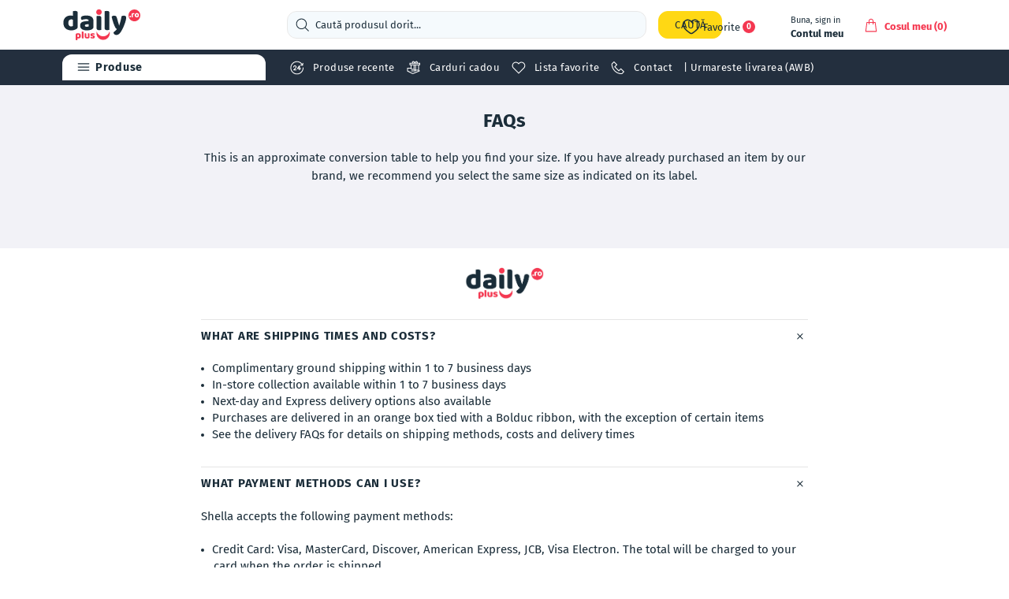

--- FILE ---
content_type: text/html; charset=utf-8
request_url: https://www.google.com/recaptcha/api2/aframe
body_size: 269
content:
<!DOCTYPE HTML><html><head><meta http-equiv="content-type" content="text/html; charset=UTF-8"></head><body><script nonce="HDPTLB8oVxZkAnQiMFStTA">/** Anti-fraud and anti-abuse applications only. See google.com/recaptcha */ try{var clients={'sodar':'https://pagead2.googlesyndication.com/pagead/sodar?'};window.addEventListener("message",function(a){try{if(a.source===window.parent){var b=JSON.parse(a.data);var c=clients[b['id']];if(c){var d=document.createElement('img');d.src=c+b['params']+'&rc='+(localStorage.getItem("rc::a")?sessionStorage.getItem("rc::b"):"");window.document.body.appendChild(d);sessionStorage.setItem("rc::e",parseInt(sessionStorage.getItem("rc::e")||0)+1);localStorage.setItem("rc::h",'1762383065629');}}}catch(b){}});window.parent.postMessage("_grecaptcha_ready", "*");}catch(b){}</script></body></html>

--- FILE ---
content_type: image/svg+xml
request_url: https://dailyplus.ro/cdn/shop/files/dpro-v4.1_200x.svg?v=1717832984
body_size: 33971
content:
<svg xmlns:xlink="http://www.w3.org/1999/xlink" style="shape-rendering:geometricPrecision; text-rendering:geometricPrecision; image-rendering:optimizeQuality; fill-rule:evenodd; clip-rule:evenodd" height="1875px" width="3750px" version="1.1" xmlns="http://www.w3.org/2000/svg">
<g><path d="M 1733.5,179.5 C 1751.71,178.981 1769.71,180.481 1787.5,184C 1827.89,196.719 1855.72,222.886 1871,262.5C 1879.83,293.206 1880.83,324.206 1874,355.5C 1857.51,408.336 1822.01,438.836 1767.5,447C 1753.5,447.667 1739.5,447.667 1725.5,447C 1668.12,437.625 1631.95,404.791 1617,348.5C 1608.12,305.756 1615.29,266.423 1638.5,230.5C 1662.65,199.24 1694.32,182.24 1733.5,179.5 Z" fill="#fff1f3" style="opacity:0.044"></path></g>
<g><path d="M 1779.5,186.5 C 1768,185.084 1756.33,184.417 1744.5,184.5C 1733.42,184.384 1722.42,185.051 1711.5,186.5C 1722.47,183.25 1733.8,181.917 1745.5,182.5C 1757.2,181.917 1768.53,183.25 1779.5,186.5 Z" fill="#e05a6a" style="opacity:0.953"></path></g>
<g><path d="M 1779.5,186.5 C 1786.93,187.049 1793.93,189.049 1800.5,192.5C 1803.29,194.897 1806.62,196.564 1810.5,197.5C 1819.37,200.761 1827.04,205.761 1833.5,212.5C 1833.96,214.55 1834.63,216.55 1835.5,218.5C 1839.12,220.461 1842.46,222.794 1845.5,225.5C 1852.32,232.459 1857.65,240.459 1861.5,249.5C 1864.93,258.028 1868.09,266.695 1871,275.5C 1874.21,295.34 1875.38,315.34 1874.5,335.5C 1872.93,338.529 1871.76,341.862 1871,345.5C 1870.58,349.872 1869.91,354.205 1869,358.5C 1865.67,365.217 1862.5,371.884 1859.5,378.5C 1858.53,380.396 1858.2,382.396 1858.5,384.5C 1855.93,390.387 1852.27,395.387 1847.5,399.5C 1845.95,399.179 1845.29,398.179 1845.5,396.5C 1844.17,396.5 1842.83,396.5 1841.5,396.5C 1841.5,397.5 1841.5,398.5 1841.5,399.5C 1842.5,399.5 1843.5,399.5 1844.5,399.5C 1844.65,401.942 1843.81,402.609 1842,401.5C 1840.45,403.618 1839.28,405.951 1838.5,408.5C 1837.91,408.291 1837.41,407.957 1837,407.5C 1836.37,409.531 1835.2,411.198 1833.5,412.5C 1832.2,410.633 1830.7,410.3 1829,411.5C 1827.78,410.728 1826.78,409.728 1826,408.5C 1825.82,411.549 1826.65,414.382 1828.5,417C 1826.63,420.095 1823.96,421.928 1820.5,422.5C 1820.5,423.5 1820.5,424.5 1820.5,425.5C 1806.78,434.176 1791.78,439.842 1775.5,442.5C 1766.49,443.003 1757.49,443.67 1748.5,444.5C 1734.04,443.883 1719.71,442.549 1705.5,440.5C 1701.92,438.194 1697.92,436.861 1693.5,436.5C 1688.1,432.465 1682.1,429.465 1675.5,427.5C 1673.15,426.66 1671.15,425.326 1669.5,423.5C 1661.13,414.639 1652.97,406.306 1645,398.5C 1644.45,395.953 1643.11,393.953 1641,392.5C 1640.69,390.443 1640.69,388.443 1641,386.5C 1639.3,385.594 1637.47,385.261 1635.5,385.5C 1635.66,383.801 1635.49,382.134 1635,380.5C 1632.35,378.471 1630.18,376.138 1628.5,373.5C 1628.17,372.833 1627.83,372.167 1627.5,371.5C 1623.96,360.213 1621.46,348.546 1620,336.5C 1619.62,335.944 1619.12,335.611 1618.5,335.5C 1616.98,328.228 1616.32,320.728 1616.5,313C 1616.29,305.598 1616.96,298.432 1618.5,291.5C 1620.94,282.665 1623.77,273.665 1627,264.5C 1627.33,264.833 1627.67,265.167 1628,265.5C 1628.12,259.563 1629.28,253.897 1631.5,248.5C 1632.5,248.586 1633.33,248.252 1634,247.5C 1635.13,242.23 1637.96,238.23 1642.5,235.5C 1643.73,234.349 1643.73,233.183 1642.5,232C 1645.38,229.721 1647.38,226.888 1648.5,223.5C 1654.44,219.227 1659.78,214.227 1664.5,208.5C 1668.69,206.532 1673.02,204.532 1677.5,202.5C 1679.03,202.529 1680.2,203.196 1681,204.5C 1683.02,202.987 1682.86,201.654 1680.5,200.5C 1685.39,197.226 1690.39,194.226 1695.5,191.5C 1701.16,190.166 1706.49,188.5 1711.5,186.5C 1722.42,185.051 1733.42,184.384 1744.5,184.5C 1756.33,184.417 1768,185.084 1779.5,186.5 Z" fill="#f43750" style="opacity:1"></path></g>
<g><path d="M 1711.5,186.5 C 1706.49,188.5 1701.16,190.166 1695.5,191.5C 1700.26,188.337 1705.6,186.671 1711.5,186.5 Z" fill="#e25e6f" style="opacity:0.945"></path></g>
<g><path d="M 3487.5,194.5 C 3489.81,194.993 3492.14,195.326 3494.5,195.5C 3566.85,213.051 3624.01,252.384 3666,313.5C 3671.95,322.405 3677.12,331.738 3681.5,341.5C 3683.64,348.469 3686.47,355.136 3690,361.5C 3690.24,365.387 3691.07,369.054 3692.5,372.5C 3693.5,372.5 3694.5,372.5 3695.5,372.5C 3697.41,376.216 3698.74,380.216 3699.5,384.5C 3699.83,390.726 3701.5,396.393 3704.5,401.5C 3704.54,407.662 3705.37,413.662 3707,419.5C 3707.2,421.32 3708.03,422.653 3709.5,423.5C 3709.5,424.167 3709.5,424.833 3709.5,425.5C 3709.23,430.434 3709.9,435.1 3711.5,439.5C 3711.5,444.833 3711.5,450.167 3711.5,455.5C 3711.68,471.854 3711.18,488.187 3710,504.5C 3708.03,507.848 3707.03,511.514 3707,515.5C 3706.33,518.167 3705.67,518.167 3705,515.5C 3703.61,518.533 3702.44,521.699 3701.5,525C 3703.42,527.025 3704.42,529.525 3704.5,532.5C 3703.19,537.755 3702.19,543.089 3701.5,548.5C 3680.04,621.123 3636.7,676.623 3571.5,715C 3564.9,718.467 3558.24,721.634 3551.5,724.5C 3544.36,725.431 3538.02,728.098 3532.5,732.5C 3523.13,736.459 3513.47,739.959 3503.5,743C 3487.61,746.345 3471.61,748.845 3455.5,750.5C 3436.8,750.888 3418.13,750.388 3399.5,749C 3394.63,745.466 3389.29,744.633 3383.5,746.5C 3379.05,744.892 3374.38,744.225 3369.5,744.5C 3368.83,744.5 3368.17,744.5 3367.5,744.5C 3363.48,743.081 3359.48,741.414 3355.5,739.5C 3349.07,738.743 3343.07,736.909 3337.5,734C 3338.62,733.751 3339.62,733.251 3340.5,732.5C 3335.25,731.177 3329.92,730.51 3324.5,730.5C 3323.86,729.518 3323.19,728.518 3322.5,727.5C 3319.22,726.763 3316.06,725.763 3313,724.5C 3313.49,722.956 3313.99,721.29 3314.5,719.5C 3312.72,719.786 3311.06,720.453 3309.5,721.5C 3304.98,719.231 3300.31,717.565 3295.5,716.5C 3286.51,712.005 3277.84,707.005 3269.5,701.5C 3264.83,697.5 3260.17,693.5 3255.5,689.5C 3250.06,684.564 3244.73,679.397 3239.5,674C 3238.26,673.209 3236.92,672.709 3235.5,672.5C 3230.86,667.526 3226.19,662.526 3221.5,657.5C 3219.24,653.157 3216.57,648.99 3213.5,645C 3215.71,643.75 3217.04,641.916 3217.5,639.5C 3215.3,640.014 3213.3,641.014 3211.5,642.5C 3210.61,641.675 3210.28,640.675 3210.5,639.5C 3209.18,639.67 3208.01,639.337 3207,638.5C 3205.9,633.58 3203.4,629.58 3199.5,626.5C 3200.03,625.808 3200.69,625.308 3201.5,625C 3197.51,622.353 3196.84,619.019 3199.5,615C 3199.17,614.5 3198.83,614 3198.5,613.5C 3197.49,616.987 3195.16,618.32 3191.5,617.5C 3191.5,617.167 3191.5,616.833 3191.5,616.5C 3189.94,612.372 3188.1,608.372 3186,604.5C 3184.61,601.664 3182.78,599.331 3180.5,597.5C 3180.5,597.167 3180.5,596.833 3180.5,596.5C 3180.66,595.127 3180.49,593.793 3180,592.5C 3176.2,585.563 3172.7,578.563 3169.5,571.5C 3163.92,554.166 3159.42,536.499 3156,518.5C 3155.43,516.277 3154.6,514.277 3153.5,512.5C 3153.5,512.167 3153.5,511.833 3153.5,511.5C 3151.8,490.207 3151.14,468.874 3151.5,447.5C 3151.5,445.833 3151.5,444.167 3151.5,442.5C 3152.32,440.611 3153.16,438.611 3154,436.5C 3155.26,424.06 3157.09,411.726 3159.5,399.5C 3159.5,399.167 3159.5,398.833 3159.5,398.5C 3163.16,390.583 3165.83,382.25 3167.5,373.5C 3167.5,373.167 3167.5,372.833 3167.5,372.5C 3168.15,372.196 3168.82,371.863 3169.5,371.5C 3171.06,366.054 3173.39,361.054 3176.5,356.5C 3177.55,353.92 3178.22,351.254 3178.5,348.5C 3179.5,348.5 3180.5,348.5 3181.5,348.5C 3181.91,344.346 3182.91,340.346 3184.5,336.5C 3185.5,336.5 3186.5,336.5 3187.5,336.5C 3187.82,329.677 3191.15,325.177 3197.5,323C 3196.69,322.692 3196.03,322.192 3195.5,321.5C 3195.91,319.009 3197.08,317.009 3199,315.5C 3199.49,314.207 3199.66,312.873 3199.5,311.5C 3214.66,287.669 3233.66,267.336 3256.5,250.5C 3263.53,245.984 3270.2,240.984 3276.5,235.5C 3278.63,233.05 3281.3,231.383 3284.5,230.5C 3286.2,230.66 3287.87,230.494 3289.5,230C 3297.5,223.399 3306.5,219.899 3316.5,219.5C 3317.64,218.224 3317.64,216.891 3316.5,215.5C 3320.47,213.364 3324.14,211.03 3327.5,208.5C 3327.83,208.5 3328.17,208.5 3328.5,208.5C 3333.48,208.796 3337.98,207.462 3342,204.5C 3346.13,203.362 3350.3,202.362 3354.5,201.5C 3356.18,200.85 3357.52,199.85 3358.5,198.5C 3358.83,198.5 3359.17,198.5 3359.5,198.5C 3374.01,195.213 3388.67,192.713 3403.5,191C 3422.17,190.333 3440.83,190.333 3459.5,191C 3464.36,192.118 3469.36,192.951 3474.5,193.5C 3475.03,194.192 3475.69,194.692 3476.5,195C 3469.93,195.532 3469.93,196.366 3476.5,197.5C 3479.46,196.817 3479.79,195.984 3477.5,195C 3480.82,194.502 3484.15,194.335 3487.5,194.5 Z M 3608.5,375.5 C 3612.27,380.261 3616.93,383.928 3622.5,386.5C 3628.47,393.741 3633.97,401.407 3639,409.5C 3654.31,444.365 3654.31,479.365 3639,514.5C 3625.64,536.868 3606.47,551.701 3581.5,559C 3548.92,566.438 3517.92,562.604 3488.5,547.5C 3463.2,529.476 3448.7,505.142 3445,474.5C 3444.5,465.84 3444.33,457.173 3444.5,448.5C 3446.34,444.813 3447.01,440.813 3446.5,436.5C 3459.57,390.604 3489.91,365.104 3537.5,360C 3544.5,359.333 3551.5,359.333 3558.5,360C 3566.58,360.97 3574.58,362.47 3582.5,364.5C 3591.1,368.474 3599.77,372.141 3608.5,375.5 Z M 3419.5,366.5 C 3427.61,375.556 3430.45,386.223 3428,398.5C 3426.74,401.785 3425.57,405.118 3424.5,408.5C 3402.09,407.545 3380.92,411.545 3361,420.5C 3360.5,422.81 3360.34,425.143 3360.5,427.5C 3360.5,468.833 3360.5,510.167 3360.5,551.5C 3360.5,553.5 3360.5,555.5 3360.5,557.5C 3351.7,558.358 3342.86,559.025 3334,559.5C 3324.47,560.6 3315.64,558.933 3307.5,554.5C 3303.33,551.834 3300.5,548.168 3299,543.5C 3298.79,540.377 3298.13,537.377 3297,534.5C 3296.33,491.167 3296.33,447.833 3297,404.5C 3298.4,399.237 3300.56,394.237 3303.5,389.5C 3310.56,382.604 3318.56,377.104 3327.5,373C 3340.19,368.088 3353.19,364.421 3366.5,362C 3379.92,360.78 3393.25,360.78 3406.5,362C 3410.86,363.515 3415.19,365.015 3419.5,366.5 Z M 3224.5,489.5 C 3235.25,488.257 3245.41,489.923 3255,494.5C 3268.92,505.69 3273.75,520.024 3269.5,537.5C 3260.58,559.115 3244.58,566.948 3221.5,561C 3203.18,552.748 3195.35,538.582 3198,518.5C 3201.51,503.833 3210.34,494.167 3224.5,489.5 Z" fill="#f43750" style="opacity:1"></path></g>
<g><path d="M 3412.5,188.5 C 3430.4,187.11 3448.4,187.444 3466.5,189.5C 3475.08,189.131 3483.41,190.131 3491.5,192.5C 3492.1,193.9 3493.1,194.9 3494.5,195.5C 3492.14,195.326 3489.81,194.993 3487.5,194.5C 3462.9,189.618 3437.9,187.618 3412.5,188.5 Z" fill="#fee5ea" style="opacity:0.314"></path></g>
<g><path d="M 1800.5,192.5 C 1804.25,193.412 1807.58,195.078 1810.5,197.5C 1806.62,196.564 1803.29,194.897 1800.5,192.5 Z" fill="#e45e6e" style="opacity:0.945"></path></g>
<g><path d="M 3412.5,188.5 C 3437.9,187.618 3462.9,189.618 3487.5,194.5C 3484.15,194.335 3480.82,194.502 3477.5,195C 3479.79,195.984 3479.46,196.817 3476.5,197.5C 3469.93,196.366 3469.93,195.532 3476.5,195C 3475.69,194.692 3475.03,194.192 3474.5,193.5C 3469.36,192.951 3464.36,192.118 3459.5,191C 3440.83,190.333 3422.17,190.333 3403.5,191C 3388.67,192.713 3374.01,195.213 3359.5,198.5C 3365.78,195.759 3372.45,193.926 3379.5,193C 3390.46,191.089 3401.46,189.589 3412.5,188.5 Z" fill="#df5262" style="opacity:0.878"></path></g>
<g><path d="M 1695.5,191.5 C 1690.39,194.226 1685.39,197.226 1680.5,200.5C 1682.86,201.654 1683.02,202.987 1681,204.5C 1680.2,203.196 1679.03,202.529 1677.5,202.5C 1673.02,204.532 1668.69,206.532 1664.5,208.5C 1673.5,200.496 1683.84,194.829 1695.5,191.5 Z" fill="#ea495c" style="opacity:1"></path></g>
<g><path d="M 3358.5,198.5 C 3357.52,199.85 3356.18,200.85 3354.5,201.5C 3350.3,202.362 3346.13,203.362 3342,204.5C 3337.98,207.462 3333.48,208.796 3328.5,208.5C 3337.95,203.795 3347.95,200.461 3358.5,198.5 Z" fill="#e44a5c" style="opacity:1"></path></g>
<g><path d="M 1664.5,208.5 C 1659.78,214.227 1654.44,219.227 1648.5,223.5C 1653.22,217.773 1658.56,212.773 1664.5,208.5 Z" fill="#e35162" style="opacity:0.922"></path></g>
<g><path d="M 1833.5,212.5 C 1838.23,216.227 1842.23,220.56 1845.5,225.5C 1842.46,222.794 1839.12,220.461 1835.5,218.5C 1834.63,216.55 1833.96,214.55 1833.5,212.5 Z" fill="#e75968" style="opacity:0.988"></path></g>
<g><path d="M 3327.5,208.5 C 3324.14,211.03 3320.47,213.364 3316.5,215.5C 3317.64,216.891 3317.64,218.224 3316.5,219.5C 3306.5,219.899 3297.5,223.399 3289.5,230C 3287.87,230.494 3286.2,230.66 3284.5,230.5C 3297.76,221.367 3312.1,214.034 3327.5,208.5 Z" fill="#e7465b" style="opacity:1"></path></g>
<g><path d="M 3276.5,235.5 C 3270.2,240.984 3263.53,245.984 3256.5,250.5C 3262.44,244.529 3269.11,239.529 3276.5,235.5 Z" fill="#dd5567" style="opacity:0.843"></path></g>
<g><path d="M 1648.5,223.5 C 1647.38,226.888 1645.38,229.721 1642.5,232C 1643.73,233.183 1643.73,234.349 1642.5,235.5C 1637.96,238.23 1635.13,242.23 1634,247.5C 1633.33,248.252 1632.5,248.586 1631.5,248.5C 1635.93,239.292 1641.6,230.959 1648.5,223.5 Z" fill="#e85064" style="opacity:0.973"></path></g>
<g><path d="M 1861.5,249.5 C 1869.72,263.983 1874.55,279.65 1876,296.5C 1876.67,306.833 1876.67,317.167 1876,327.5C 1875.82,330.365 1875.32,333.031 1874.5,335.5C 1875.38,315.34 1874.21,295.34 1871,275.5C 1868.09,266.695 1864.93,258.028 1861.5,249.5 Z" fill="#e25e6f" style="opacity:0.969"></path></g>
<g><path d="M 2241.5,329.5 C 2242.15,604.064 2242.82,878.564 2243.5,1153C 2242.27,1155.14 2240.61,1156.81 2238.5,1158C 2237.22,1158.68 2236.05,1158.52 2235,1157.5C 2229.76,1159.75 2224.26,1160.92 2218.5,1161C 2217.06,1161.38 2216.06,1162.21 2215.5,1163.5C 2180.15,1170.16 2144.48,1172.33 2108.5,1170C 2098.14,1168.44 2087.81,1166.77 2077.5,1165C 2049,1157.66 2030,1140.16 2020.5,1112.5C 2021.69,1106.84 2021.69,1101.17 2020.5,1095.5C 2019.48,1094.15 2018.14,1093.48 2016.5,1093.5C 2015.35,819.505 2015.18,545.505 2016,271.5C 2020.75,270.217 2025.59,269.217 2030.5,268.5C 2031.29,268.931 2032.13,269.265 2033,269.5C 2036.14,268.376 2039.14,267.043 2042,265.5C 2042.33,265.833 2042.67,266.167 2043,266.5C 2046.08,265.712 2049.24,265.212 2052.5,265C 2057.86,263.129 2063.19,261.629 2068.5,260.5C 2102.36,256.422 2136.36,256.589 2170.5,261C 2209.74,267.741 2233.41,290.575 2241.5,329.5 Z" fill="#1b2d39" style="opacity:1"></path></g>
<g><path d="M 1631.5,248.5 C 1629.28,253.897 1628.12,259.563 1628,265.5C 1627.67,265.167 1627.33,264.833 1627,264.5C 1623.77,273.665 1620.94,282.665 1618.5,291.5C 1618.72,287.821 1619.06,284.154 1619.5,280.5C 1620.92,278.485 1621.59,276.152 1621.5,273.5C 1623.68,264.624 1627.01,256.29 1631.5,248.5 Z" fill="#e74b5f" style="opacity:1"></path></g>
<g><path d="M 2010.5,271.5 C 2011.17,536.833 2011.83,802.167 2012.5,1067.5C 2012.5,1070.17 2012.5,1072.83 2012.5,1075.5C 2012.5,1077.83 2012.5,1080.17 2012.5,1082.5C 2010.5,812.502 2009.83,542.169 2010.5,271.5 Z" fill="#fefeff" style="opacity:0.07"></path></g>
<g><path d="M 2012.5,1082.5 C 2012.5,1080.17 2012.5,1077.83 2012.5,1075.5C 2013.75,1082.67 2014.92,1090.01 2016,1097.5C 2017.07,1102.75 2018.57,1107.75 2020.5,1112.5C 2030,1140.16 2049,1157.66 2077.5,1165C 2087.81,1166.77 2098.14,1168.44 2108.5,1170C 2144.48,1172.33 2180.15,1170.16 2215.5,1163.5C 2225.32,1161.58 2235.15,1159.91 2245,1158.5C 2245.67,889.5 2245.67,620.5 2245,351.5C 2244.78,343.879 2243.62,336.546 2241.5,329.5C 2233.41,290.575 2209.74,267.741 2170.5,261C 2136.36,256.589 2102.36,256.422 2068.5,260.5C 2049.86,262.801 2031.36,265.801 2013,269.5C 2012.5,535.5 2012.33,801.5 2012.5,1067.5C 2011.83,802.167 2011.17,536.833 2010.5,271.5C 2010.5,269.833 2010.5,268.167 2010.5,266.5C 2013.52,266.665 2016.52,266.498 2019.5,266C 2030.5,263.667 2041.5,261.333 2052.5,259C 2061.74,257.367 2071.08,256.367 2080.5,256C 2104.5,255.333 2128.5,255.333 2152.5,256C 2169.67,256.764 2186.01,260.764 2201.5,268C 2222.86,280.02 2236.69,297.854 2243,321.5C 2243.87,326.195 2244.87,330.861 2246,335.5C 2246.5,610.833 2246.67,886.166 2246.5,1161.5C 2231.75,1163.02 2217.08,1165.52 2202.5,1169C 2170.57,1172.36 2138.57,1173.2 2106.5,1171.5C 2083.76,1171.18 2063.09,1164.68 2044.5,1152C 2033.77,1143 2025.6,1132.17 2020,1119.5C 2015.26,1107.68 2012.76,1095.35 2012.5,1082.5 Z" fill="#eef5f7" style="opacity:0.238"></path></g>
<g><path d="M 2068.5,260.5 C 2063.19,261.629 2057.86,263.129 2052.5,265C 2049.24,265.212 2046.08,265.712 2043,266.5C 2042.67,266.167 2042.33,265.833 2042,265.5C 2039.14,267.043 2036.14,268.376 2033,269.5C 2032.13,269.265 2031.29,268.931 2030.5,268.5C 2025.59,269.217 2020.75,270.217 2016,271.5C 2015.18,545.505 2015.35,819.505 2016.5,1093.5C 2018.14,1093.48 2019.48,1094.15 2020.5,1095.5C 2021.69,1101.17 2021.69,1106.84 2020.5,1112.5C 2018.57,1107.75 2017.07,1102.75 2016,1097.5C 2014.92,1090.01 2013.75,1082.67 2012.5,1075.5C 2012.5,1072.83 2012.5,1070.17 2012.5,1067.5C 2012.33,801.5 2012.5,535.5 2013,269.5C 2031.36,265.801 2049.86,262.801 2068.5,260.5 Z" fill="#303f48" style="opacity:0.95"></path></g>
<g><path d="M 1621.5,273.5 C 1621.59,276.152 1620.92,278.485 1619.5,280.5C 1619.41,277.848 1620.08,275.515 1621.5,273.5 Z" fill="#f496a3" style="opacity:0.651"></path></g>
<g><path d="M 3466.5,189.5 C 3448.4,187.444 3430.4,187.11 3412.5,188.5C 3401.46,189.589 3390.46,191.089 3379.5,193C 3372.45,193.926 3365.78,195.759 3359.5,198.5C 3359.17,198.5 3358.83,198.5 3358.5,198.5C 3347.95,200.461 3337.95,203.795 3328.5,208.5C 3328.17,208.5 3327.83,208.5 3327.5,208.5C 3312.1,214.034 3297.76,221.367 3284.5,230.5C 3281.3,231.383 3278.63,233.05 3276.5,235.5C 3269.11,239.529 3262.44,244.529 3256.5,250.5C 3233.66,267.336 3214.66,287.669 3199.5,311.5C 3185.99,330.184 3175.32,350.517 3167.5,372.5C 3167.5,372.833 3167.5,373.167 3167.5,373.5C 3163.66,381.363 3160.99,389.697 3159.5,398.5C 3159.5,398.833 3159.5,399.167 3159.5,399.5C 3154.81,413.335 3152.14,427.668 3151.5,442.5C 3151.5,444.167 3151.5,445.833 3151.5,447.5C 3150.34,462.661 3150.17,477.994 3151,493.5C 3151.18,499.734 3152.01,505.734 3153.5,511.5C 3153.5,511.833 3153.5,512.167 3153.5,512.5C 3156.07,533.029 3161.4,552.696 3169.5,571.5C 3171.83,580.478 3175.49,588.811 3180.5,596.5C 3180.5,596.833 3180.5,597.167 3180.5,597.5C 3183.42,604.36 3187.09,610.693 3191.5,616.5C 3191.5,616.833 3191.5,617.167 3191.5,617.5C 3200.05,631.945 3210.05,645.278 3221.5,657.5C 3226.19,662.526 3230.86,667.526 3235.5,672.5C 3241.57,678.91 3248.24,684.577 3255.5,689.5C 3260.17,693.5 3264.83,697.5 3269.5,701.5C 3268.13,701.657 3266.79,701.49 3265.5,701C 3198.28,650.142 3159.44,582.975 3149,499.5C 3141.9,411.76 3168.24,335.76 3228,271.5C 3289.7,210.674 3364.2,182.174 3451.5,186C 3456.87,186.662 3461.87,187.828 3466.5,189.5 Z" fill="#fff1f3" style="opacity:0.02"></path></g>
<g><path d="M 3199.5,311.5 C 3199.66,312.873 3199.49,314.207 3199,315.5C 3197.08,317.009 3195.91,319.009 3195.5,321.5C 3196.03,322.192 3196.69,322.692 3197.5,323C 3191.15,325.177 3187.82,329.677 3187.5,336.5C 3186.5,336.5 3185.5,336.5 3184.5,336.5C 3182.91,340.346 3181.91,344.346 3181.5,348.5C 3180.5,348.5 3179.5,348.5 3178.5,348.5C 3178.22,351.254 3177.55,353.92 3176.5,356.5C 3173.39,361.054 3171.06,366.054 3169.5,371.5C 3168.82,371.863 3168.15,372.196 3167.5,372.5C 3175.32,350.517 3185.99,330.184 3199.5,311.5 Z" fill="#e5495d" style="opacity:0.988"></path></g>
<g><path d="M 3681.5,341.5 C 3687.48,351.14 3692.15,361.474 3695.5,372.5C 3694.5,372.5 3693.5,372.5 3692.5,372.5C 3691.07,369.054 3690.24,365.387 3690,361.5C 3686.47,355.136 3683.64,348.469 3681.5,341.5 Z" fill="#e45063" style="opacity:0.961"></path></g>
<g><path d="M 1618.5,335.5 C 1619.12,335.611 1619.62,335.944 1620,336.5C 1621.46,348.546 1623.96,360.213 1627.5,371.5C 1622.48,360.102 1619.48,348.102 1618.5,335.5 Z" fill="#e64e61" style="opacity:0.99"></path></g>
<g><path d="M 3412.5,361.5 C 3400.36,358.867 3388.02,357.867 3375.5,358.5C 3387.15,355.62 3398.81,355.953 3410.5,359.5C 3411.24,360.182 3411.91,360.849 3412.5,361.5 Z" fill="#e14258" style="opacity:0.944"></path></g>
<g><path d="M 3555.5,358.5 C 3546.8,358.289 3538.13,358.623 3529.5,359.5C 3529.92,358.778 3530.58,358.278 3531.5,358C 3539.68,357.177 3547.68,357.344 3555.5,358.5 Z" fill="#e07e89" style="opacity:0.459"></path></g>
<g><path d="M 3413.5,362.5 C 3418.16,362.489 3422.16,363.989 3425.5,367C 3427.25,369.58 3428.25,372.413 3428.5,375.5C 3426.51,371.506 3423.51,368.506 3419.5,366.5C 3417.5,365.167 3415.5,363.833 3413.5,362.5 Z" fill="#e64d63" style="opacity:0.931"></path></g>
<g><path d="M 2241.5,329.5 C 2243.62,336.546 2244.78,343.879 2245,351.5C 2245.67,620.5 2245.67,889.5 2245,1158.5C 2235.15,1159.91 2225.32,1161.58 2215.5,1163.5C 2216.06,1162.21 2217.06,1161.38 2218.5,1161C 2224.26,1160.92 2229.76,1159.75 2235,1157.5C 2236.05,1158.52 2237.22,1158.68 2238.5,1158C 2240.61,1156.81 2242.27,1155.14 2243.5,1153C 2242.82,878.564 2242.15,604.064 2241.5,329.5 Z" fill="#2e3a42" style="opacity:0.956"></path></g>
<g><path d="M 3369.5,359.5 C 3353.78,361.767 3338.44,365.933 3323.5,372C 3316.8,375.68 3310.46,379.847 3304.5,384.5C 3304.5,383.167 3304.5,381.833 3304.5,380.5C 3307.01,380.246 3309.35,379.413 3311.5,378C 3312.34,376.989 3312.67,375.822 3312.5,374.5C 3313.87,374.657 3315.21,374.49 3316.5,374C 3314.07,373.549 3313.9,372.715 3316,371.5C 3316.89,372.081 3317.89,372.415 3319,372.5C 3326.65,369.291 3334.49,366.458 3342.5,364C 3342.33,362.883 3342,361.716 3341.5,360.5C 3343.19,359.432 3344.85,359.599 3346.5,361C 3342.58,361.799 3342.58,362.299 3346.5,362.5C 3354.04,360.566 3361.7,359.566 3369.5,359.5 Z" fill="#e24c60" style="opacity:0.788"></path></g>
<g><path d="M 1874.5,335.5 C 1872.84,353.12 1867.51,369.453 1858.5,384.5C 1858.2,382.396 1858.53,380.396 1859.5,378.5C 1862.5,371.884 1865.67,365.217 1869,358.5C 1869.91,354.205 1870.58,349.872 1871,345.5C 1871.76,341.862 1872.93,338.529 1874.5,335.5 Z" fill="#e34e61" style="opacity:0.976"></path></g>
<g><path d="M 3607.5,373.5 C 3611.7,373.455 3614.7,375.289 3616.5,379C 3617.79,379.49 3619.13,379.657 3620.5,379.5C 3620.7,381.685 3621.37,383.685 3622.5,385.5C 3618.16,381.666 3613.49,378.333 3608.5,375.5C 3608.17,374.833 3607.83,374.167 3607.5,373.5 Z" fill="#e25165" style="opacity:0.718"></path></g>
<g><path d="M 3555.5,358.5 C 3574.04,359.443 3591.37,364.443 3607.5,373.5C 3607.83,374.167 3608.17,374.833 3608.5,375.5C 3599.77,372.141 3591.1,368.474 3582.5,364.5C 3574.58,362.47 3566.58,360.97 3558.5,360C 3551.5,359.333 3544.5,359.333 3537.5,360C 3489.91,365.104 3459.57,390.604 3446.5,436.5C 3446.5,434.833 3446.5,433.167 3446.5,431.5C 3448.51,422.81 3451.51,414.477 3455.5,406.5C 3472.33,378.739 3497,363.072 3529.5,359.5C 3538.13,358.623 3546.8,358.289 3555.5,358.5 Z" fill="#fff2f3" style="opacity:0.031"></path></g>
<g><path d="M 3608.5,375.5 C 3613.49,378.333 3618.16,381.666 3622.5,385.5C 3622.5,385.833 3622.5,386.167 3622.5,386.5C 3616.93,383.928 3612.27,380.261 3608.5,375.5 Z" fill="#fff1f4" style="opacity:0.031"></path></g>
<g><path d="M 3167.5,373.5 C 3165.83,382.25 3163.16,390.583 3159.5,398.5C 3160.99,389.697 3163.66,381.363 3167.5,373.5 Z" fill="#e15669" style="opacity:0.867"></path></g>
<g><path d="M 3428.5,375.5 C 3429.94,376.335 3430.94,377.668 3431.5,379.5C 3431.83,382.167 3432.17,384.833 3432.5,387.5C 3432.28,393.264 3431.45,398.93 3430,404.5C 3429.29,405.381 3428.46,406.047 3427.5,406.5C 3430.96,396.229 3431.29,385.896 3428.5,375.5 Z" fill="#e15566" style="opacity:0.833"></path></g>
<g><path d="M 3699.5,384.5 C 3702.15,389.782 3703.81,395.448 3704.5,401.5C 3701.5,396.393 3699.83,390.726 3699.5,384.5 Z" fill="#de5668" style="opacity:1"></path></g>
<g><path d="M 1847.5,399.5 C 1840.45,410.213 1831.45,418.88 1820.5,425.5C 1820.5,424.5 1820.5,423.5 1820.5,422.5C 1823.96,421.928 1826.63,420.095 1828.5,417C 1826.65,414.382 1825.82,411.549 1826,408.5C 1826.78,409.728 1827.78,410.728 1829,411.5C 1830.7,410.3 1832.2,410.633 1833.5,412.5C 1835.2,411.198 1836.37,409.531 1837,407.5C 1837.41,407.957 1837.91,408.291 1838.5,408.5C 1839.28,405.951 1840.45,403.618 1842,401.5C 1843.81,402.609 1844.65,401.942 1844.5,399.5C 1843.5,399.5 1842.5,399.5 1841.5,399.5C 1841.5,398.5 1841.5,397.5 1841.5,396.5C 1842.83,396.5 1844.17,396.5 1845.5,396.5C 1845.29,398.179 1845.95,399.179 1847.5,399.5 Z" fill="#ec465a" style="opacity:0.996"></path></g>
<g><path d="M 1628.5,373.5 C 1630.18,376.138 1632.35,378.471 1635,380.5C 1635.49,382.134 1635.66,383.801 1635.5,385.5C 1637.47,385.261 1639.3,385.594 1641,386.5C 1640.69,388.443 1640.69,390.443 1641,392.5C 1643.11,393.953 1644.45,395.953 1645,398.5C 1652.97,406.306 1661.13,414.639 1669.5,423.5C 1651.14,410.824 1637.47,394.157 1628.5,373.5 Z" fill="#e84a5f" style="opacity:0.965"></path></g>
<g><path d="M 3375.5,358.5 C 3388.02,357.867 3400.36,358.867 3412.5,361.5C 3412.5,362.167 3412.83,362.5 3413.5,362.5C 3415.5,363.833 3417.5,365.167 3419.5,366.5C 3415.19,365.015 3410.86,363.515 3406.5,362C 3393.25,360.78 3379.92,360.78 3366.5,362C 3353.19,364.421 3340.19,368.088 3327.5,373C 3318.56,377.104 3310.56,382.604 3303.5,389.5C 3300.56,394.237 3298.4,399.237 3297,404.5C 3296.33,447.833 3296.33,491.167 3297,534.5C 3298.13,537.377 3298.79,540.377 3299,543.5C 3300.5,548.168 3303.33,551.834 3307.5,554.5C 3315.64,558.933 3324.47,560.6 3334,559.5C 3342.86,559.025 3351.7,558.358 3360.5,557.5C 3360.5,555.5 3360.5,553.5 3360.5,551.5C 3361.47,553.607 3361.8,555.941 3361.5,558.5C 3345.92,561.445 3330.26,562.112 3314.5,560.5C 3307.82,558.823 3302.48,555.157 3298.5,549.5C 3296.92,546.341 3295.92,543.007 3295.5,539.5C 3294.52,494.857 3294.19,450.19 3294.5,405.5C 3294.45,403.097 3294.78,400.764 3295.5,398.5C 3298,393.494 3301,388.827 3304.5,384.5C 3310.46,379.847 3316.8,375.68 3323.5,372C 3338.44,365.933 3353.78,361.767 3369.5,359.5C 3371.74,359.795 3373.74,359.461 3375.5,358.5 Z" fill="#fff1f3" style="opacity:0.15"></path></g>
<g><path d="M 3419.5,366.5 C 3423.51,368.506 3426.51,371.506 3428.5,375.5C 3431.29,385.896 3430.96,396.229 3427.5,406.5C 3427.5,406.833 3427.5,407.167 3427.5,407.5C 3425.9,408.287 3425.23,409.62 3425.5,411.5C 3409,410.622 3393,412.622 3377.5,417.5C 3372.71,417.654 3368.38,418.987 3364.5,421.5C 3363.83,421.5 3363.17,421.5 3362.5,421.5C 3361.83,423.5 3361.17,425.5 3360.5,427.5C 3360.34,425.143 3360.5,422.81 3361,420.5C 3380.92,411.545 3402.09,407.545 3424.5,408.5C 3425.57,405.118 3426.74,401.785 3428,398.5C 3430.45,386.223 3427.61,375.556 3419.5,366.5 Z" fill="#fff5f7" style="opacity:0.049"></path></g>
<g><path d="M 3427.5,407.5 C 3427.71,409.144 3427.38,410.644 3426.5,412C 3409.99,412.439 3393.66,414.272 3377.5,417.5C 3393,412.622 3409,410.622 3425.5,411.5C 3425.23,409.62 3425.9,408.287 3427.5,407.5 Z" fill="#dd5565" style="opacity:0.827"></path></g>
<g><path d="M 3295.5,398.5 C 3294.78,400.764 3294.45,403.097 3294.5,405.5C 3293.34,448.998 3293.17,492.665 3294,536.5C 3294.23,537.737 3294.73,538.737 3295.5,539.5C 3295.92,543.007 3296.92,546.341 3298.5,549.5C 3296.93,549.063 3295.76,548.063 3295,546.5C 3294.76,543.711 3294.09,541.044 3293,538.5C 3292.33,493.5 3292.33,448.5 3293,403.5C 3293.1,401.347 3293.93,399.681 3295.5,398.5 Z" fill="#e13f56" style="opacity:0.965"></path></g>
<g><path d="M 3636.5,402.5 C 3637.58,402.539 3638.58,402.873 3639.5,403.5C 3643.55,410.321 3646.22,417.654 3647.5,425.5C 3644.43,417.677 3640.77,410.01 3636.5,402.5 Z" fill="#e14e62" style="opacity:0.769"></path></g>
<g><path d="M 3704.5,401.5 C 3706.77,408.58 3708.43,415.914 3709.5,423.5C 3708.03,422.653 3707.2,421.32 3707,419.5C 3705.37,413.662 3704.54,407.662 3704.5,401.5 Z" fill="#e15868" style="opacity:0.945"></path></g>
<g><path d="M 3362.5,421.5 C 3362.5,466.5 3362.5,511.5 3362.5,556.5C 3362.5,557.167 3362.5,557.833 3362.5,558.5C 3362.17,558.5 3361.83,558.5 3361.5,558.5C 3361.8,555.941 3361.47,553.607 3360.5,551.5C 3360.5,510.167 3360.5,468.833 3360.5,427.5C 3361.17,425.5 3361.83,423.5 3362.5,421.5 Z" fill="#ffe5f0" style="opacity:0.238"></path></g>
<g><path d="M 1675.5,427.5 C 1682.1,429.465 1688.1,432.465 1693.5,436.5C 1686.87,434.519 1680.87,431.519 1675.5,427.5 Z" fill="#e66674" style="opacity:0.8"></path></g>
<g><path d="M 3364.5,422.5 C 3364.67,467.501 3364.5,512.501 3364,557.5C 3363.62,558.056 3363.12,558.389 3362.5,558.5C 3362.5,557.833 3362.5,557.167 3362.5,556.5C 3363.17,511.833 3363.83,467.167 3364.5,422.5 Z" fill="#e23f53" style="opacity:0.886"></path></g>
<g><path d="M 3362.5,421.5 C 3363.17,421.5 3363.83,421.5 3364.5,421.5C 3364.5,421.833 3364.5,422.167 3364.5,422.5C 3363.83,467.167 3363.17,511.833 3362.5,556.5C 3362.5,511.5 3362.5,466.5 3362.5,421.5 Z" fill="#c64d5c" style="opacity:0.515"></path></g>
<g><path d="M 3709.5,425.5 C 3710.97,429.919 3711.64,434.586 3711.5,439.5C 3709.9,435.1 3709.23,430.434 3709.5,425.5 Z" fill="#e16876" style="opacity:0.9"></path></g>
<g><path d="M 1693.5,436.5 C 1697.92,436.861 1701.92,438.194 1705.5,440.5C 1701.23,439.744 1697.23,438.411 1693.5,436.5 Z" fill="#e7707e" style="opacity:0.733"></path></g>
<g><path d="M 3159.5,399.5 C 3157.09,411.726 3155.26,424.06 3154,436.5C 3153.16,438.611 3152.32,440.611 3151.5,442.5C 3152.14,427.668 3154.81,413.335 3159.5,399.5 Z" fill="#e04f60" style="opacity:0.784"></path></g>
<g><path d="M 3455.5,406.5 C 3451.51,414.477 3448.51,422.81 3446.5,431.5C 3444.53,436.695 3443.2,442.029 3442.5,447.5C 3442.53,439.354 3443.37,431.354 3445,423.5C 3449.1,418.556 3451.6,412.89 3452.5,406.5C 3453.5,406.5 3454.5,406.5 3455.5,406.5 Z" fill="#e1465b" style="opacity:1"></path></g>
<g><path d="M 3446.5,431.5 C 3446.5,433.167 3446.5,434.833 3446.5,436.5C 3447.01,440.813 3446.34,444.813 3444.5,448.5C 3443.51,456.316 3443.17,464.316 3443.5,472.5C 3442.51,464.35 3442.17,456.017 3442.5,447.5C 3443.2,442.029 3444.53,436.695 3446.5,431.5 Z" fill="#ffdbde" style="opacity:0.15"></path></g>
<g><path d="M 1705.5,440.5 C 1719.71,442.549 1734.04,443.883 1748.5,444.5C 1757.49,443.67 1766.49,443.003 1775.5,442.5C 1765.96,444.906 1756.12,445.906 1746,445.5C 1732.12,445.827 1718.62,444.16 1705.5,440.5 Z" fill="#e85c6d" style="opacity:0.559"></path></g>
<g><path d="M 3294.5,405.5 C 3294.19,450.19 3294.52,494.857 3295.5,539.5C 3294.73,538.737 3294.23,537.737 3294,536.5C 3293.17,492.665 3293.34,448.998 3294.5,405.5 Z" fill="#d0636f" style="opacity:0.702"></path></g>
<g><path d="M 3151.5,447.5 C 3151.14,468.874 3151.8,490.207 3153.5,511.5C 3152.01,505.734 3151.18,499.734 3151,493.5C 3150.17,477.994 3150.34,462.661 3151.5,447.5 Z" fill="#d64d5d" style="opacity:0.679"></path></g>
<g><path d="M 3539.5,408.5 C 3556.69,405.641 3569.52,411.641 3578,426.5C 3583.76,437.343 3586.26,449.009 3585.5,461.5C 3585.24,470.715 3584.07,479.715 3582,488.5C 3574.22,508.476 3559.72,516.643 3538.5,513C 3528.97,510.148 3521.81,504.315 3517,495.5C 3510.76,479.893 3508.76,463.56 3511,446.5C 3512.33,441.187 3513.66,435.854 3515,430.5C 3520.03,419.585 3528.19,412.252 3539.5,408.5 Z" fill="#fff4f6" style="opacity:0.053"></path></g>
<g><path d="M 3581.5,447.5 C 3582.17,451.82 3582.5,456.32 3582.5,461C 3582.71,467.414 3582.04,473.581 3580.5,479.5C 3581.31,468.854 3581.65,458.187 3581.5,447.5 Z" fill="#d45d6d" style="opacity:0.882"></path></g>
<g><path d="M 3517.5,432.5 C 3514.71,447.922 3513.71,463.588 3514.5,479.5C 3513.7,478.048 3513.2,476.382 3513,474.5C 3512.33,465.5 3512.33,456.5 3513,447.5C 3513.98,442.243 3515.48,437.243 3517.5,432.5 Z" fill="#df4e60" style="opacity:0.84"></path></g>
<g><path d="M 3567.5,418.5 C 3576.16,426.153 3580.83,435.82 3581.5,447.5C 3581.65,458.187 3581.31,468.854 3580.5,479.5C 3580.71,482.495 3580.04,485.162 3578.5,487.5C 3576.15,489.527 3574.82,492.194 3574.5,495.5C 3573.17,495.5 3571.83,495.5 3570.5,495.5C 3570.5,496.833 3570.5,498.167 3570.5,499.5C 3568.15,499.838 3565.81,500.338 3563.5,501C 3564.91,501.368 3565.91,502.201 3566.5,503.5C 3564.59,505.08 3562.92,506.747 3561.5,508.5C 3556.31,509.012 3551.14,509.679 3546,510.5C 3542.48,510.293 3538.98,509.96 3535.5,509.5C 3523.1,503.409 3516.1,493.409 3514.5,479.5C 3513.71,463.588 3514.71,447.922 3517.5,432.5C 3520.02,424.986 3524.69,419.32 3531.5,415.5C 3534.47,415.565 3537.14,414.731 3539.5,413C 3544.5,412.333 3549.5,412.333 3554.5,413C 3558.84,414.943 3563.17,416.776 3567.5,418.5 Z" fill="#f43750" style="opacity:1"></path></g>
<g><path d="M 3567.5,418.5 C 3563.17,416.776 3558.84,414.943 3554.5,413C 3549.5,412.333 3544.5,412.333 3539.5,413C 3537.14,414.731 3534.47,415.565 3531.5,415.5C 3533.49,413.837 3535.83,412.67 3538.5,412C 3548.03,410.415 3557.03,411.749 3565.5,416C 3566.38,416.708 3567.05,417.542 3567.5,418.5 Z" fill="#dd5466" style="opacity:0.775"></path></g>
<g><path d="M 3647.5,427.5 C 3650.86,428.025 3652.69,430.025 3653,433.5C 3655.63,454.668 3654.8,475.668 3650.5,496.5C 3647.74,499.602 3646.24,503.269 3646,507.5C 3645.26,509.319 3644.09,510.652 3642.5,511.5C 3653.68,484.02 3655.35,456.02 3647.5,427.5 Z" fill="#e54458" style="opacity:0.99"></path></g>
<g><path d="M 3711.5,439.5 C 3712.97,449.125 3713.64,458.958 3713.5,469C 3713.5,475.343 3713.17,481.509 3712.5,487.5C 3712.83,476.654 3712.49,465.987 3711.5,455.5C 3711.5,450.167 3711.5,444.833 3711.5,439.5 Z" fill="#f0818c" style="opacity:0.729"></path></g>
<g><path d="M 570.5,255.5 C 599.521,255.117 628.521,255.617 657.5,257C 705.368,264.207 731.868,292.04 737,340.5C 737.667,571.167 737.667,801.833 737,1032.5C 731.795,1062.07 717.629,1086.57 694.5,1106C 679.662,1117.26 663.995,1127.26 647.5,1136C 602.61,1156.97 555.943,1171.63 507.5,1180C 458.652,1184.24 409.652,1184.58 360.5,1181C 326.663,1176.83 293.663,1169.17 261.5,1158C 158.511,1118.78 92.0107,1046.28 62,940.5C 44.7197,866.994 44.053,793.328 60,719.5C 91.7129,599.454 167.213,522.287 286.5,488C 310.316,482.572 334.316,478.239 358.5,475C 392.259,472.444 425.925,473.111 459.5,477C 473.357,480.541 487.357,484.041 501.5,487.5C 501.333,414.499 501.5,341.499 502,268.5C 524.459,262.254 547.292,257.921 570.5,255.5 Z M 423.5,659.5 C 451.438,657.441 477.771,662.441 502.5,674.5C 502.5,774.167 502.5,873.833 502.5,973.5C 480.065,989.739 454.899,997.406 427,996.5C 357.674,996.059 313.841,962.393 295.5,895.5C 286.039,850.071 286.206,804.737 296,759.5C 310.146,709.521 342.313,677.854 392.5,664.5C 402.845,662.699 413.178,661.033 423.5,659.5 Z" fill="#ecf0f1" style="opacity:0.099"></path></g>
<g><path d="M 505.5,270.5 C 504.836,344.264 504.17,417.931 503.5,491.5C 502.836,417.492 503.503,343.826 505.5,270.5 Z" fill="#515c62" style="opacity:0.704"></path></g>
<g><path d="M 355.5,1177.5 C 351.081,1176.03 346.414,1175.36 341.5,1175.5C 335.86,1174.34 330.193,1173.34 324.5,1172.5C 321.781,1171.09 318.781,1170.42 315.5,1170.5C 165.006,1134.84 78.1722,1040.5 55,887.5C 51.6895,858.211 50.8562,828.877 52.5,799.5C 53.5,799.5 54.5,799.5 55.5,799.5C 55.5464,792.816 55.2131,786.149 54.5,779.5C 55.6052,772.203 56.2719,764.87 56.5,757.5C 65.7392,684.529 95.7392,621.696 146.5,569C 199.396,520.176 261.729,491.009 333.5,481.5C 338.731,481.556 343.731,480.889 348.5,479.5C 401.189,471.197 452.856,475.197 503.5,491.5C 504.17,417.931 504.836,344.264 505.5,270.5C 547.386,259.187 590.053,255.02 633.5,258C 651.689,258.649 669.355,261.983 686.5,268C 710.783,279.303 725.949,298.136 732,324.5C 733.066,331.488 734.066,338.488 735,345.5C 735.667,571.5 735.667,797.5 735,1023.5C 731.499,1061.34 713.999,1090.84 682.5,1112C 603.912,1160.94 518.079,1184.1 425,1181.5C 401.705,1182.18 378.538,1180.85 355.5,1177.5 Z M 423.5,659.5 C 451.438,657.441 477.771,662.441 502.5,674.5C 502.5,774.167 502.5,873.833 502.5,973.5C 480.065,989.739 454.899,997.406 427,996.5C 357.674,996.059 313.841,962.393 295.5,895.5C 286.039,850.071 286.206,804.737 296,759.5C 310.146,709.521 342.313,677.854 392.5,664.5C 402.845,662.699 413.178,661.033 423.5,659.5 Z" fill="#1b2d39" style="opacity:1"></path></g>
<g><path d="M 348.5,479.5 C 343.731,480.889 338.731,481.556 333.5,481.5C 338.25,479.969 343.25,479.302 348.5,479.5 Z" fill="#5a666e" style="opacity:0.788"></path></g>
<g><path d="M 2764.5,763.5 C 2765.92,761.485 2766.59,759.152 2766.5,756.5C 2771.5,736.493 2776.5,716.493 2781.5,696.5C 2782.92,694.485 2783.59,692.152 2783.5,689.5C 2798.11,629.601 2810.61,569.268 2821,508.5C 2862.51,486.565 2906.67,478.399 2953.5,484C 3021.78,493.592 3050.28,532.759 3039,601.5C 3036.54,626.401 3032.71,651.067 3027.5,675.5C 3016.38,723.646 3003.21,771.312 2988,818.5C 2961.4,896.029 2931.73,972.363 2899,1047.5C 2867.42,1116.33 2831.42,1182.66 2791,1246.5C 2766.63,1284.55 2738.13,1319.39 2705.5,1351C 2661.77,1390.02 2610.44,1406.68 2551.5,1401C 2501.57,1393.74 2466.74,1366.91 2447,1320.5C 2441.73,1307.48 2438.23,1293.98 2436.5,1280C 2437.1,1278.39 2438.1,1277.06 2439.5,1276C 2499.3,1229.03 2553.63,1176.53 2602.5,1118.5C 2575.9,1107.75 2554.07,1090.75 2537,1067.5C 2522,1044.48 2508.66,1020.48 2497,995.5C 2457.21,905.14 2423.54,812.473 2396,717.5C 2385.47,678.708 2374.97,640.041 2364.5,601.5C 2359.4,579.517 2354.24,557.517 2349,535.5C 2348.33,533.167 2348.33,530.833 2349,528.5C 2371.32,508.419 2397.16,494.752 2426.5,487.5C 2430.16,487.048 2433.83,486.548 2437.5,486C 2438.42,485.722 2439.08,485.222 2439.5,484.5C 2470.54,479.967 2500.87,482.8 2530.5,493C 2557.12,504.291 2575.62,523.458 2586,550.5C 2589.71,560.038 2593.04,569.705 2596,579.5C 2631.42,703.923 2666.92,828.256 2702.5,952.5C 2704.5,952.5 2706.5,952.5 2708.5,952.5C 2729.14,890.187 2747.8,827.187 2764.5,763.5 Z" fill="#1b2d39" style="opacity:1"></path></g>
<g><path d="M 3253.5,491.5 C 3239.65,485.877 3225.98,486.21 3212.5,492.5C 3214.47,490.56 3216.8,488.893 3219.5,487.5C 3230.62,485.914 3241.62,486.414 3252.5,489C 3253.25,489.671 3253.59,490.504 3253.5,491.5 Z" fill="#e35367" style="opacity:0.859"></path></g>
<g><path d="M 1858.5,565.5 C 1858.5,566.833 1858.5,568.167 1858.5,569.5C 1858.25,577.365 1858.58,585.199 1859.5,593C 1858.59,596.456 1857.93,599.956 1857.5,603.5C 1858.83,787.823 1858.83,972.157 1857.5,1156.5C 1850.17,1159.42 1842.67,1160.42 1835,1159.5C 1833.2,1161.16 1831.04,1162.16 1828.5,1162.5C 1827.81,1161.97 1827.31,1161.31 1827,1160.5C 1825.53,1162.44 1823.53,1163.44 1821,1163.5C 1818.29,1162.9 1815.62,1162.57 1813,1162.5C 1812.02,1164.89 1810.19,1166.05 1807.5,1166C 1802.91,1166.2 1798.41,1166.7 1794,1167.5C 1793.67,1167.17 1793.33,1166.83 1793,1166.5C 1790.88,1167.23 1788.71,1167.89 1786.5,1168.5C 1777.6,1168.62 1768.76,1168.28 1760,1167.5C 1760.1,1168.96 1758.6,1169.96 1755.5,1170.5C 1730.24,1171.76 1705.58,1168.59 1681.5,1161C 1655.49,1149.32 1639.33,1129.48 1633,1101.5C 1631.67,1093.54 1630.67,1085.54 1630,1077.5C 1629.5,886.834 1629.33,696.167 1629.5,505.5C 1635.15,504.392 1640.81,503.392 1646.5,502.5C 1674.07,497.156 1701.9,494.156 1730,493.5C 1752.42,493.225 1774.59,495.391 1796.5,500C 1830.41,509.318 1851.07,531.152 1858.5,565.5 Z" fill="#1b2d39" style="opacity:1"></path></g>
<g><path d="M 3211.5,492.5 C 3198.16,503.677 3192.99,518.011 3196,535.5C 3197.04,540.022 3198.54,544.356 3200.5,548.5C 3198.81,547.989 3197.14,547.322 3195.5,546.5C 3196.05,545.228 3196.38,543.894 3196.5,542.5C 3193.16,531.999 3192.66,521.332 3195,510.5C 3196.91,508.252 3198.41,505.752 3199.5,503C 3198.86,501.287 3197.86,501.121 3196.5,502.5C 3195.57,501.311 3195.24,499.978 3195.5,498.5C 3197.93,498.884 3200.26,499.551 3202.5,500.5C 3203.55,496.855 3204.88,493.355 3206.5,490C 3208.05,490.74 3209.72,491.573 3211.5,492.5 Z" fill="#e94458" style="opacity:1"></path></g>
<g><path d="M 3442.5,447.5 C 3442.17,456.017 3442.51,464.35 3443.5,472.5C 3444.44,487.999 3448.44,502.666 3455.5,516.5C 3452.97,514.49 3451.14,511.823 3450,508.5C 3448.84,509.993 3448.01,509.826 3447.5,508C 3448.46,505.88 3448.63,503.713 3448,501.5C 3445.59,496.854 3443.92,491.854 3443,486.5C 3441.1,478.373 3440.26,470.04 3440.5,461.5C 3440.51,456.449 3441.17,451.783 3442.5,447.5 Z" fill="#e4485b" style="opacity:1"></path></g>
<g><path d="M 1646.5,500.5 C 1646.5,501.167 1646.5,501.833 1646.5,502.5C 1640.81,503.392 1635.15,504.392 1629.5,505.5C 1629.33,696.167 1629.5,886.834 1630,1077.5C 1630.67,1085.54 1631.67,1093.54 1633,1101.5C 1639.33,1129.48 1655.49,1149.32 1681.5,1161C 1705.58,1168.59 1730.24,1171.76 1755.5,1170.5C 1766.17,1170.67 1776.84,1170.5 1787.5,1170C 1811.18,1166.46 1834.84,1162.96 1858.5,1159.5C 1858.5,1160.17 1858.5,1160.83 1858.5,1161.5C 1845.49,1163.76 1832.49,1166.26 1819.5,1169C 1779.16,1173.65 1738.83,1173.65 1698.5,1169C 1661.32,1160.49 1638.49,1137.65 1630,1100.5C 1628.23,1093.36 1627.23,1086.03 1627,1078.5C 1626.17,887.166 1626.33,695.832 1627.5,504.5C 1628.31,504.192 1628.97,503.692 1629.5,503C 1635.35,502.687 1641.01,501.854 1646.5,500.5 Z" fill="#e2e7e9" style="opacity:0.164"></path></g>
<g><path d="M 3711.5,455.5 C 3712.49,465.987 3712.83,476.654 3712.5,487.5C 3711.67,508.527 3708.01,528.86 3701.5,548.5C 3702.19,543.089 3703.19,537.755 3704.5,532.5C 3704.42,529.525 3703.42,527.025 3701.5,525C 3702.44,521.699 3703.61,518.533 3705,515.5C 3705.67,518.167 3706.33,518.167 3707,515.5C 3707.03,511.514 3708.03,507.848 3710,504.5C 3711.18,488.187 3711.68,471.854 3711.5,455.5 Z" fill="#e84155" style="opacity:1"></path></g>
<g><path d="M 1858.5,561.5 C 1858.5,562.833 1858.5,564.167 1858.5,565.5C 1851.07,531.152 1830.41,509.318 1796.5,500C 1774.59,495.391 1752.42,493.225 1730,493.5C 1701.9,494.156 1674.07,497.156 1646.5,502.5C 1646.5,501.833 1646.5,501.167 1646.5,500.5C 1696.9,489.893 1747.57,488.726 1798.5,497C 1828.61,505.784 1848.45,524.951 1858,554.5C 1858.5,556.81 1858.66,559.143 1858.5,561.5 Z" fill="#f0f3f5" style="opacity:0.072"></path></g>
<g><path d="M 3622.5,386.5 C 3628.26,390.92 3632.92,396.253 3636.5,402.5C 3640.77,410.01 3644.43,417.677 3647.5,425.5C 3647.5,426.167 3647.5,426.833 3647.5,427.5C 3655.35,456.02 3653.68,484.02 3642.5,511.5C 3632.75,531.583 3617.75,546.249 3597.5,555.5C 3588.33,558.792 3579,561.458 3569.5,563.5C 3549.98,565.561 3530.65,564.561 3511.5,560.5C 3508.02,558.938 3504.35,557.605 3500.5,556.5C 3487.32,550.399 3475.65,542.066 3465.5,531.5C 3462.16,526.495 3458.83,521.495 3455.5,516.5C 3448.44,502.666 3444.44,487.999 3443.5,472.5C 3443.17,464.316 3443.51,456.316 3444.5,448.5C 3444.33,457.173 3444.5,465.84 3445,474.5C 3448.7,505.142 3463.2,529.476 3488.5,547.5C 3517.92,562.604 3548.92,566.438 3581.5,559C 3606.47,551.701 3625.64,536.868 3639,514.5C 3654.31,479.365 3654.31,444.365 3639,409.5C 3633.97,401.407 3628.47,393.741 3622.5,386.5 Z" fill="#fff0f2" style="opacity:0.02"></path></g>
<g><path d="M 3561.5,508.5 C 3561.08,509.222 3560.42,509.722 3559.5,510C 3555.05,510.897 3550.55,511.397 3546,511.5C 3542.2,511.696 3538.7,511.03 3535.5,509.5C 3538.98,509.96 3542.48,510.293 3546,510.5C 3551.14,509.679 3556.31,509.012 3561.5,508.5 Z" fill="#dd5866" style="opacity:0.59"></path></g>
<g><path d="M 3578.5,487.5 C 3576.12,497.208 3570.45,504.208 3561.5,508.5C 3562.92,506.747 3564.59,505.08 3566.5,503.5C 3565.91,502.201 3564.91,501.368 3563.5,501C 3565.81,500.338 3568.15,499.838 3570.5,499.5C 3570.5,498.167 3570.5,496.833 3570.5,495.5C 3571.83,495.5 3573.17,495.5 3574.5,495.5C 3574.82,492.194 3576.15,489.527 3578.5,487.5 Z" fill="#e8445b" style="opacity:0.999"></path></g>
<g><path d="M 3268.5,506.5 C 3270.02,506.511 3271.18,507.177 3272,508.5C 3274.75,520.44 3275.08,532.44 3273,544.5C 3271.1,547.124 3269.6,549.957 3268.5,553C 3264,555.356 3259.67,557.856 3255.5,560.5C 3272.37,545.672 3276.71,527.672 3268.5,506.5 Z" fill="#e9465b" style="opacity:0.998"></path></g>
<g><path d="M 3465.5,531.5 C 3475.65,542.066 3487.32,550.399 3500.5,556.5C 3496.72,556.076 3493.05,555.91 3489.5,556C 3490.73,554.817 3490.73,553.651 3489.5,552.5C 3485.4,549.857 3481.07,547.691 3476.5,546C 3477.45,545.282 3477.62,544.449 3477,543.5C 3471.36,541.123 3467.52,537.123 3465.5,531.5 Z" fill="#e5485c" style="opacity:0.992"></path></g>
<g><path d="M 3153.5,512.5 C 3154.6,514.277 3155.43,516.277 3156,518.5C 3159.42,536.499 3163.92,554.166 3169.5,571.5C 3161.4,552.696 3156.07,533.029 3153.5,512.5 Z" fill="#de4c60" style="opacity:0.718"></path></g>
<g><path d="M 3253.5,491.5 C 3259.5,495.5 3264.5,500.5 3268.5,506.5C 3276.71,527.672 3272.37,545.672 3255.5,560.5C 3243.84,565.744 3231.84,566.744 3219.5,563.5C 3211.68,560.343 3205.35,555.343 3200.5,548.5C 3198.54,544.356 3197.04,540.022 3196,535.5C 3192.99,518.011 3198.16,503.677 3211.5,492.5C 3211.83,492.5 3212.17,492.5 3212.5,492.5C 3225.98,486.21 3239.65,485.877 3253.5,491.5 Z M 3224.5,489.5 C 3210.34,494.167 3201.51,503.833 3198,518.5C 3195.35,538.582 3203.18,552.748 3221.5,561C 3244.58,566.948 3260.58,559.115 3269.5,537.5C 3273.75,520.024 3268.92,505.69 3255,494.5C 3245.41,489.923 3235.25,488.257 3224.5,489.5 Z" fill="#fff2f3" style="opacity:0.033"></path></g>
<g><path d="M 3361.5,558.5 C 3361.83,558.5 3362.17,558.5 3362.5,558.5C 3359.39,559.956 3356.05,561.122 3352.5,562C 3340.5,562.667 3328.5,562.667 3316.5,562C 3315.58,561.722 3314.92,561.222 3314.5,560.5C 3330.26,562.112 3345.92,561.445 3361.5,558.5 Z" fill="#dd5566" style="opacity:0.82"></path></g>
<g><path d="M 3597.5,555.5 C 3591.68,558.611 3585.68,561.445 3579.5,564C 3575.49,564.501 3571.49,565.001 3567.5,565.5C 3568.17,564.833 3568.83,564.167 3569.5,563.5C 3579,561.458 3588.33,558.792 3597.5,555.5 Z" fill="#e54d62" style="opacity:0.967"></path></g>
<g><path d="M 3511.5,560.5 C 3530.65,564.561 3549.98,565.561 3569.5,563.5C 3568.83,564.167 3568.17,564.833 3567.5,565.5C 3551.44,565.967 3535.44,565.3 3519.5,563.5C 3516.55,562.92 3513.89,561.92 3511.5,560.5 Z" fill="#df6474" style="opacity:0.855"></path></g>
<g><path d="M 3255.5,560.5 C 3253.88,563.598 3251.21,565.265 3247.5,565.5C 3239.19,566.665 3230.85,566.832 3222.5,566C 3221.43,565.148 3220.43,564.315 3219.5,563.5C 3231.84,566.744 3243.84,565.744 3255.5,560.5 Z" fill="#e1475c" style="opacity:0.953"></path></g>
<g><path d="M 1858.5,561.5 C 1859.12,561.611 1859.62,561.944 1860,562.5C 1861.21,568.463 1862.21,574.463 1863,580.5C 1863.5,774.166 1863.67,967.833 1863.5,1161.5C 1861.83,1161.5 1860.17,1161.5 1858.5,1161.5C 1858.5,1160.83 1858.5,1160.17 1858.5,1159.5C 1858.83,1159.5 1859.17,1159.5 1859.5,1159.5C 1860.83,1063.5 1861.5,967.169 1861.5,870.5C 1861.5,773.999 1861.17,677.666 1860.5,581.5C 1860.46,577.267 1859.79,573.267 1858.5,569.5C 1858.5,568.167 1858.5,566.833 1858.5,565.5C 1858.5,564.167 1858.5,562.833 1858.5,561.5 Z" fill="#f1f3f5" style="opacity:0.095"></path></g>
<g><path d="M 3169.5,571.5 C 3172.7,578.563 3176.2,585.563 3180,592.5C 3180.49,593.793 3180.66,595.127 3180.5,596.5C 3175.49,588.811 3171.83,580.478 3169.5,571.5 Z" fill="#de4a61" style="opacity:0.792"></path></g>
<g><path d="M 1858.5,569.5 C 1859.79,573.267 1860.46,577.267 1860.5,581.5C 1860.83,774.236 1860.5,966.903 1859.5,1159.5C 1859.17,1159.5 1858.83,1159.5 1858.5,1159.5C 1834.84,1162.96 1811.18,1166.46 1787.5,1170C 1776.84,1170.5 1766.17,1170.67 1755.5,1170.5C 1758.6,1169.96 1760.1,1168.96 1760,1167.5C 1768.76,1168.28 1777.6,1168.62 1786.5,1168.5C 1788.71,1167.89 1790.88,1167.23 1793,1166.5C 1793.33,1166.83 1793.67,1167.17 1794,1167.5C 1798.41,1166.7 1802.91,1166.2 1807.5,1166C 1810.19,1166.05 1812.02,1164.89 1813,1162.5C 1815.62,1162.57 1818.29,1162.9 1821,1163.5C 1823.53,1163.44 1825.53,1162.44 1827,1160.5C 1827.31,1161.31 1827.81,1161.97 1828.5,1162.5C 1831.04,1162.16 1833.2,1161.16 1835,1159.5C 1842.67,1160.42 1850.17,1159.42 1857.5,1156.5C 1858.83,972.157 1858.83,787.823 1857.5,603.5C 1857.93,599.956 1858.59,596.456 1859.5,593C 1858.58,585.199 1858.25,577.365 1858.5,569.5 Z" fill="#202d36" style="opacity:0.95"></path></g>
<g><path d="M 3180.5,597.5 C 3182.78,599.331 3184.61,601.664 3186,604.5C 3188.1,608.372 3189.94,612.372 3191.5,616.5C 3187.09,610.693 3183.42,604.36 3180.5,597.5 Z" fill="#db5264" style="opacity:0.773"></path></g>
<g><path d="M 1121.5,473.5 C 1157.91,472.752 1194.24,473.919 1230.5,477C 1250.37,480.533 1270.37,484.199 1290.5,488C 1318.09,495.441 1344.75,505.775 1370.5,519C 1433.03,555.233 1469.87,609.066 1481,680.5C 1482.19,695.469 1482.86,710.469 1483,725.5C 1483.67,825.833 1483.67,926.167 1483,1026.5C 1485.16,1055.53 1475.99,1080.2 1455.5,1100.5C 1435.01,1119.72 1412.01,1135.22 1386.5,1147C 1377,1150.47 1367.67,1154.13 1358.5,1158C 1297.15,1177.16 1233.98,1185.66 1169,1183.5C 1107.08,1186.69 1047.25,1178.19 989.5,1158C 961.636,1147.25 935.97,1132.75 912.5,1114.5C 876.817,1083.53 855.317,1044.86 848,998.5C 846.918,985.343 846.085,972.176 845.5,959C 845.78,936.397 848.28,914.231 853,892.5C 868.697,840.128 901.531,802.628 951.5,780C 971.461,771.602 991.795,764.602 1012.5,759C 1064.99,749.561 1117.65,743.227 1170.5,740C 1175.06,738.869 1179.73,737.869 1184.5,737C 1206.91,734.959 1229.25,732.959 1251.5,731C 1253.57,729.24 1254.57,726.907 1254.5,724C 1253.75,699.49 1242.75,681.157 1221.5,669C 1203.26,661.014 1184.26,655.68 1164.5,653C 1134.86,651.485 1105.2,651.485 1075.5,653C 1054.01,655.642 1032.68,659.308 1011.5,664C 984.197,670.876 957.53,679.376 931.5,689.5C 925.4,686.923 920.233,682.923 916,677.5C 896.466,653.7 886.3,626.367 885.5,595.5C 886.283,577.923 890.616,561.256 898.5,545.5C 909.524,530.645 923.19,518.812 939.5,510C 947.523,506.332 955.523,502.665 963.5,499C 976.363,495.622 989.029,491.955 1001.5,488C 1041.23,480.715 1081.23,475.882 1121.5,473.5 Z M 1235.5,888.5 C 1241.83,888.5 1248.17,888.5 1254.5,888.5C 1254.83,923.506 1254.5,958.506 1253.5,993.5C 1247.22,997.237 1240.56,1000.07 1233.5,1002C 1195.93,1010.38 1157.93,1011.72 1119.5,1006C 1085.81,995.971 1071.15,973.471 1075.5,938.5C 1077.75,931.303 1081.41,924.97 1086.5,919.5C 1102.51,908.247 1120.18,901.081 1139.5,898C 1171.41,895.543 1203.07,892.876 1234.5,890C 1235.06,889.617 1235.39,889.117 1235.5,888.5 Z" fill="#eff2f4" style="opacity:0.051"></path></g>
<g><path d="M 890.5,577.5 C 889.882,584.817 889.549,592.151 889.5,599.5C 888.836,596.854 888.502,594.021 888.5,591C 888.366,586.242 889.032,581.742 890.5,577.5 Z" fill="#9fa7ae" style="opacity:0.567"></path></g>
<g><path d="M 1085.5,478.5 C 1080.38,479.806 1075.05,480.473 1069.5,480.5C 1074.6,479.043 1079.93,478.376 1085.5,478.5 Z" fill="#9aa4ab" style="opacity:0.718"></path></g>
<g><path d="M 1480.5,706.5 C 1479.58,706.506 1479.08,705.506 1479,703.5C 1478.83,759.5 1478.67,815.5 1478.5,871.5C 1478.51,928.309 1479.17,984.975 1480.5,1041.5C 1479.15,1059.39 1472.98,1075.39 1462,1089.5C 1435.45,1118.2 1403.62,1139.04 1366.5,1152C 1344.2,1159.77 1321.53,1166.1 1298.5,1171C 1227.79,1182.42 1156.79,1184.59 1085.5,1177.5C 1079.11,1175.5 1072.45,1174.5 1065.5,1174.5C 1059.45,1173.76 1053.45,1172.76 1047.5,1171.5C 1045.44,1170.22 1043.1,1169.39 1040.5,1169C 1040.83,1168.67 1041.17,1168.33 1041.5,1168C 1038.88,1167.18 1036.22,1166.68 1033.5,1166.5C 1033.5,1165.5 1033.5,1164.5 1033.5,1163.5C 1027.73,1164.24 1022.06,1164.24 1016.5,1163.5C 890.643,1128.14 835.476,1045.47 851,915.5C 861.407,854.773 894.241,810.94 949.5,784C 991.147,765.235 1034.81,754.402 1080.5,751.5C 1085.75,751.698 1090.75,751.031 1095.5,749.5C 1148.87,744.036 1202.2,738.37 1255.5,732.5C 1259.44,700.871 1247.11,678.371 1218.5,665C 1197.05,656.191 1174.72,651.191 1151.5,650C 1075.2,645.562 1001.87,658.062 931.5,687.5C 918.197,677.362 908.03,664.696 901,649.5C 893.143,633.76 889.309,617.094 889.5,599.5C 889.549,592.151 889.882,584.817 890.5,577.5C 893.675,556.311 903.675,539.144 920.5,526C 943.539,508.986 969.206,497.653 997.5,492C 1021.3,486.859 1045.3,483.026 1069.5,480.5C 1075.05,480.473 1080.38,479.806 1085.5,478.5C 1155.58,471.88 1224.91,476.38 1293.5,492C 1336.17,502.644 1374.51,521.644 1408.5,549C 1454.26,591.37 1478.26,643.87 1480.5,706.5 Z M 1235.5,888.5 C 1235.39,889.117 1235.06,889.617 1234.5,890C 1203.07,892.876 1171.41,895.543 1139.5,898C 1120.18,901.081 1102.51,908.247 1086.5,919.5C 1081.41,924.97 1077.75,931.303 1075.5,938.5C 1071.15,973.471 1085.81,995.971 1119.5,1006C 1157.93,1011.72 1195.93,1010.38 1233.5,1002C 1240.56,1000.07 1247.22,997.237 1253.5,993.5C 1254.5,958.506 1254.83,923.506 1254.5,888.5C 1248.17,888.5 1241.83,888.5 1235.5,888.5 Z" fill="#1b2d39" style="opacity:1"></path></g>
<g><path d="M 1860.5,581.5 C 1861.17,677.666 1861.5,773.999 1861.5,870.5C 1861.5,967.169 1860.83,1063.5 1859.5,1159.5C 1860.5,966.903 1860.83,774.236 1860.5,581.5 Z" fill="#5b6369" style="opacity:0.649"></path></g>
<g><path d="M 3221.5,657.5 C 3210.05,645.278 3200.05,631.945 3191.5,617.5C 3195.16,618.32 3197.49,616.987 3198.5,613.5C 3198.83,614 3199.17,614.5 3199.5,615C 3196.84,619.019 3197.51,622.353 3201.5,625C 3200.69,625.308 3200.03,625.808 3199.5,626.5C 3203.4,629.58 3205.9,633.58 3207,638.5C 3208.01,639.337 3209.18,639.67 3210.5,639.5C 3210.28,640.675 3210.61,641.675 3211.5,642.5C 3213.3,641.014 3215.3,640.014 3217.5,639.5C 3217.04,641.916 3215.71,643.75 3213.5,645C 3216.57,648.99 3219.24,653.157 3221.5,657.5 Z" fill="#eb4358" style="opacity:1"></path></g>
<g><path d="M 416.5,658.5 C 411.731,659.889 406.731,660.556 401.5,660.5C 406.25,658.969 411.25,658.302 416.5,658.5 Z" fill="#abb2b7" style="opacity:0.216"></path></g>
<g><path d="M 436.5,657.5 C 460.667,656.636 483.333,661.97 504.5,673.5C 505.832,773.999 505.832,874.333 504.5,974.5C 503.833,974.167 503.167,973.833 502.5,973.5C 502.5,873.833 502.5,774.167 502.5,674.5C 477.771,662.441 451.438,657.441 423.5,659.5C 427.833,658.833 432.167,658.167 436.5,657.5 Z" fill="#e0e5e6" style="opacity:0.022"></path></g>
<g><path d="M 3235.5,672.5 C 3236.92,672.709 3238.26,673.209 3239.5,674C 3244.73,679.397 3250.06,684.564 3255.5,689.5C 3248.24,684.577 3241.57,678.91 3235.5,672.5 Z" fill="#dc5667" style="opacity:0.808"></path></g>
<g><path d="M 3491.5,192.5 C 3498.51,193.485 3505.51,194.985 3512.5,197C 3606.55,227.715 3670.05,289.882 3703,383.5C 3731.07,483.538 3713.07,573.871 3649,654.5C 3575.18,734.789 3484.35,766.289 3376.5,749C 3338.72,740.957 3303.72,726.124 3271.5,704.5C 3270.39,703.735 3269.72,702.735 3269.5,701.5C 3277.84,707.005 3286.51,712.005 3295.5,716.5C 3304.49,722.29 3314.16,726.957 3324.5,730.5C 3338.23,736.741 3352.56,741.408 3367.5,744.5C 3368.17,744.5 3368.83,744.5 3369.5,744.5C 3380.52,747.471 3391.85,749.637 3403.5,751C 3421,751.829 3438.34,751.662 3455.5,750.5C 3471.61,748.845 3487.61,746.345 3503.5,743C 3513.47,739.959 3523.13,736.459 3532.5,732.5C 3539.22,730.597 3545.56,727.931 3551.5,724.5C 3558.24,721.634 3564.9,718.467 3571.5,715C 3636.7,676.623 3680.04,621.123 3701.5,548.5C 3708.01,528.86 3711.67,508.527 3712.5,487.5C 3713.17,481.509 3713.5,475.343 3713.5,469C 3713.64,458.958 3712.97,449.125 3711.5,439.5C 3711.64,434.586 3710.97,429.919 3709.5,425.5C 3709.5,424.833 3709.5,424.167 3709.5,423.5C 3708.43,415.914 3706.77,408.58 3704.5,401.5C 3703.81,395.448 3702.15,389.782 3699.5,384.5C 3698.74,380.216 3697.41,376.216 3695.5,372.5C 3692.15,361.474 3687.48,351.14 3681.5,341.5C 3677.12,331.738 3671.95,322.405 3666,313.5C 3624.01,252.384 3566.85,213.051 3494.5,195.5C 3493.1,194.9 3492.1,193.9 3491.5,192.5 Z" fill="#fff2f2" style="opacity:0.149"></path></g>
<g><path d="M 3295.5,716.5 C 3300.31,717.565 3304.98,719.231 3309.5,721.5C 3311.06,720.453 3312.72,719.786 3314.5,719.5C 3313.99,721.29 3313.49,722.956 3313,724.5C 3316.06,725.763 3319.22,726.763 3322.5,727.5C 3323.19,728.518 3323.86,729.518 3324.5,730.5C 3314.16,726.957 3304.49,722.29 3295.5,716.5 Z" fill="#eb475c" style="opacity:1"></path></g>
<g><path d="M 3551.5,724.5 C 3545.56,727.931 3539.22,730.597 3532.5,732.5C 3538.02,728.098 3544.36,725.431 3551.5,724.5 Z" fill="#e2495e" style="opacity:0.991"></path></g>
<g><path d="M 3324.5,730.5 C 3329.92,730.51 3335.25,731.177 3340.5,732.5C 3339.62,733.251 3338.62,733.751 3337.5,734C 3343.07,736.909 3349.07,738.743 3355.5,739.5C 3359.48,741.414 3363.48,743.081 3367.5,744.5C 3352.56,741.408 3338.23,736.741 3324.5,730.5 Z" fill="#e64d5f" style="opacity:1"></path></g>
<g><path d="M 1480.5,706.5 C 1481.83,818.167 1481.83,929.833 1480.5,1041.5C 1479.17,984.975 1478.51,928.309 1478.5,871.5C 1478.67,815.5 1478.83,759.5 1479,703.5C 1479.08,705.506 1479.58,706.506 1480.5,706.5 Z" fill="#20333a" style="opacity:1"></path></g>
<g><path d="M 1095.5,749.5 C 1090.75,751.031 1085.75,751.698 1080.5,751.5C 1085.27,750.111 1090.27,749.444 1095.5,749.5 Z" fill="#555e64" style="opacity:0.776"></path></g>
<g><path d="M 3369.5,744.5 C 3374.38,744.225 3379.05,744.892 3383.5,746.5C 3389.29,744.633 3394.63,745.466 3399.5,749C 3418.13,750.388 3436.8,750.888 3455.5,750.5C 3438.34,751.662 3421,751.829 3403.5,751C 3391.85,749.637 3380.52,747.471 3369.5,744.5 Z" fill="#df4f60" style="opacity:0.702"></path></g>
<g><path d="M 3027.5,683.5 C 3028.7,681.219 3028.7,678.553 3027.5,675.5C 3032.71,651.067 3036.54,626.401 3039,601.5C 3050.28,532.759 3021.78,493.592 2953.5,484C 2906.67,478.399 2862.51,486.565 2821,508.5C 2810.61,569.268 2798.11,629.601 2783.5,689.5C 2782.08,691.515 2781.41,693.848 2781.5,696.5C 2776.5,716.493 2771.5,736.493 2766.5,756.5C 2765.08,758.515 2764.41,760.848 2764.5,763.5C 2747.8,827.187 2729.14,890.187 2708.5,952.5C 2706.5,952.5 2704.5,952.5 2702.5,952.5C 2666.92,828.256 2631.42,703.923 2596,579.5C 2593.04,569.705 2589.71,560.038 2586,550.5C 2575.62,523.458 2557.12,504.291 2530.5,493C 2500.87,482.8 2470.54,479.967 2439.5,484.5C 2434.88,484.763 2430.54,485.763 2426.5,487.5C 2397.16,494.752 2371.32,508.419 2349,528.5C 2348.33,530.833 2348.33,533.167 2349,535.5C 2354.24,557.517 2359.4,579.517 2364.5,601.5C 2364.5,602.5 2364.5,603.5 2364.5,604.5C 2362.98,599.201 2361.14,593.868 2359,588.5C 2355.16,570.592 2350.83,552.925 2346,535.5C 2345.33,533.167 2345.33,530.833 2346,528.5C 2387.87,489.762 2437.37,473.929 2494.5,481C 2517.51,483.672 2538.51,491.672 2557.5,505C 2577.28,523.104 2589.78,545.27 2595,571.5C 2600.08,583.651 2603.75,596.317 2606,609.5C 2607.67,613.833 2609.33,618.167 2611,622.5C 2625.82,675.948 2641.15,728.948 2657,781.5C 2659.77,794.617 2663.44,807.284 2668,819.5C 2673.99,840.594 2679.65,861.927 2685,883.5C 2689.44,898.156 2694.11,912.823 2699,927.5C 2700.83,933.314 2702.16,939.314 2703,945.5C 2703.92,946.759 2704.76,948.092 2705.5,949.5C 2707.45,946.704 2708.95,943.704 2710,940.5C 2756.48,798.603 2792.98,654.103 2819.5,507C 2853.16,488.274 2889.33,479.441 2928,480.5C 2961.63,478.014 2991.8,486.848 3018.5,507C 3021.32,510.318 3024.32,513.485 3027.5,516.5C 3030.75,523.33 3034.25,529.996 3038,536.5C 3038.79,541.211 3039.79,545.878 3041,550.5C 3041.12,559.118 3041.95,567.618 3043.5,576C 3042.12,596.164 3040.28,616.331 3038,636.5C 3033.93,651.205 3030.93,666.205 3029,681.5C 3028.72,682.416 3028.22,683.082 3027.5,683.5 Z" fill="#f1f4f5" style="opacity:0.072"></path></g>
<g><path d="M 2439.5,484.5 C 2439.08,485.222 2438.42,485.722 2437.5,486C 2433.83,486.548 2430.16,487.048 2426.5,487.5C 2430.54,485.763 2434.88,484.763 2439.5,484.5 Z" fill="#5b666c" style="opacity:0.741"></path></g>
<g><path d="M 56.5,757.5 C 56.2719,764.87 55.6052,772.203 54.5,779.5C 55.2131,786.149 55.5464,792.816 55.5,799.5C 54.5,799.5 53.5,799.5 52.5,799.5C 52.6464,785.241 53.9798,771.241 56.5,757.5 Z" fill="#38444c" style="opacity:0.979"></path></g>
<g><path d="M 287.5,859.5 C 288.806,864.616 289.473,869.949 289.5,875.5C 288.043,870.402 287.376,865.069 287.5,859.5 Z" fill="#6a7479" style="opacity:0.51"></path></g>
<g><path d="M 436.5,657.5 C 432.167,658.167 427.833,658.833 423.5,659.5C 413.178,661.033 402.845,662.699 392.5,664.5C 342.313,677.854 310.146,709.521 296,759.5C 286.206,804.737 286.039,850.071 295.5,895.5C 313.841,962.393 357.674,996.059 427,996.5C 454.899,997.406 480.065,989.739 502.5,973.5C 503.167,973.833 503.833,974.167 504.5,974.5C 488.855,986.611 471.189,994.278 451.5,997.5C 440.185,998.294 428.852,998.627 417.5,998.5C 355.229,995.133 314.729,963.8 296,904.5C 293.664,894.827 291.497,885.161 289.5,875.5C 289.473,869.949 288.806,864.616 287.5,859.5C 283.966,823.282 286.799,787.615 296,752.5C 312.904,700.81 348.071,670.144 401.5,660.5C 406.731,660.556 411.731,659.889 416.5,658.5C 423.123,657.62 429.789,657.287 436.5,657.5 Z" fill="#eff2f4" style="opacity:0.039"></path></g>
<g><path d="M 451.5,997.5 C 444.897,998.994 438.064,999.661 431,999.5C 426.32,999.499 421.82,999.166 417.5,998.5C 428.852,998.627 440.185,998.294 451.5,997.5 Z" fill="#565f67" style="opacity:0.625"></path></g>
<g><path d="M 1247.5,885.5 C 1250.83,885.5 1254.17,885.5 1257.5,885.5C 1257.83,922.173 1257.5,958.839 1256.5,995.5C 1233.87,1005.24 1210.2,1010.74 1185.5,1012C 1162.63,1013.66 1139.96,1012.32 1117.5,1008C 1080.28,995.39 1066.11,969.89 1075,931.5C 1083.98,916.748 1096.81,906.914 1113.5,902C 1119.5,900.337 1125.5,898.67 1131.5,897C 1170.24,892.451 1208.91,888.618 1247.5,885.5 Z M 1235.5,888.5 C 1235.39,889.117 1235.06,889.617 1234.5,890C 1203.07,892.876 1171.41,895.543 1139.5,898C 1120.18,901.081 1102.51,908.247 1086.5,919.5C 1081.41,924.97 1077.75,931.303 1075.5,938.5C 1071.15,973.471 1085.81,995.971 1119.5,1006C 1157.93,1011.72 1195.93,1010.38 1233.5,1002C 1240.56,1000.07 1247.22,997.237 1253.5,993.5C 1254.5,958.506 1254.83,923.506 1254.5,888.5C 1248.17,888.5 1241.83,888.5 1235.5,888.5 Z" fill="#f1f4f6" style="opacity:0.046"></path></g>
<g><path d="M 1047.5,1171.5 C 1036.93,1169.28 1026.6,1166.61 1016.5,1163.5C 1022.06,1164.24 1027.73,1164.24 1033.5,1163.5C 1033.5,1164.5 1033.5,1165.5 1033.5,1166.5C 1036.22,1166.68 1038.88,1167.18 1041.5,1168C 1041.17,1168.33 1040.83,1168.67 1040.5,1169C 1043.1,1169.39 1045.44,1170.22 1047.5,1171.5 Z" fill="#35424a" style="opacity:0.976"></path></g>
<g><path d="M 315.5,1170.5 C 318.781,1170.42 321.781,1171.09 324.5,1172.5C 321.219,1172.58 318.219,1171.91 315.5,1170.5 Z" fill="#7e898e" style="opacity:0.737"></path></g>
<g><path d="M 1065.5,1174.5 C 1072.45,1174.5 1079.11,1175.5 1085.5,1177.5C 1078.55,1177.5 1071.89,1176.5 1065.5,1174.5 Z" fill="#576068" style="opacity:0.776"></path></g>
<g><path d="M 341.5,1175.5 C 346.414,1175.36 351.081,1176.03 355.5,1177.5C 350.586,1177.64 345.919,1176.97 341.5,1175.5 Z" fill="#6b757c" style="opacity:0.722"></path></g>
<g><path d="M 975.5,1238.5 C 967.981,1238.18 960.648,1238.51 953.5,1239.5C 950.167,1239.5 946.833,1239.5 943.5,1239.5C 949.942,1238.06 956.608,1237.39 963.5,1237.5C 967.681,1237.5 971.681,1237.83 975.5,1238.5 Z" fill="#fbaab7" style="opacity:0.449"></path></g>
<g><path d="M 953.5,1239.5 C 960.648,1238.51 967.981,1238.18 975.5,1238.5C 976.833,1238.5 978.167,1238.5 979.5,1238.5C 984.087,1238.95 988.42,1240.28 992.5,1242.5C 979.719,1240.08 966.719,1239.08 953.5,1239.5 Z" fill="#e15265" style="opacity:0.79"></path></g>
<g><path d="M 986.5,1238.5 C 984.167,1238.5 981.833,1238.5 979.5,1238.5C 978.167,1238.5 976.833,1238.5 975.5,1238.5C 971.681,1237.83 967.681,1237.5 963.5,1237.5C 956.608,1237.39 949.942,1238.06 943.5,1239.5C 939.5,1240.17 935.5,1240.83 931.5,1241.5C 930.167,1241.5 928.833,1241.5 927.5,1241.5C 926.501,1339.33 926.167,1437.33 926.5,1535.5C 925.883,1535.39 925.383,1535.06 925,1534.5C 924.333,1436.83 924.333,1339.17 925,1241.5C 941.659,1236.19 958.825,1234.36 976.5,1236C 980.179,1236.03 983.512,1236.86 986.5,1238.5 Z" fill="#fffdfe" style="opacity:0.021"></path></g>
<g><path d="M 943.5,1239.5 C 946.833,1239.5 950.167,1239.5 953.5,1239.5C 966.719,1239.08 979.719,1240.08 992.5,1242.5C 995.576,1245.74 998.91,1248.9 1002.5,1252C 1002.77,1255.03 1003.77,1257.7 1005.5,1260C 1004.75,1261.49 1003.91,1261.65 1003,1260.5C 1002.33,1261.17 1002.33,1261.83 1003,1262.5C 1004.7,1263.41 1006.53,1263.74 1008.5,1263.5C 1008.5,1362.5 1008.5,1461.5 1008.5,1560.5C 1005.61,1559.99 1003.28,1560.66 1001.5,1562.5C 988.213,1564.17 974.88,1564.67 961.5,1564C 954.908,1563.41 948.575,1561.91 942.5,1559.5C 940.091,1556.42 937.425,1553.76 934.5,1551.5C 932.75,1550.34 931.75,1548.67 931.5,1546.5C 930.561,1541.2 929.727,1535.86 929,1530.5C 928.5,1434.5 928.333,1338.5 928.5,1242.5C 929.791,1242.74 930.791,1242.4 931.5,1241.5C 935.5,1240.83 939.5,1240.17 943.5,1239.5 Z" fill="#f43750" style="opacity:1"></path></g>
<g><path d="M 1642.5,1242.5 C 1645.68,1250.71 1648.68,1259.04 1651.5,1267.5C 1653.59,1275.32 1656.09,1282.98 1659,1290.5C 1661.67,1293.76 1663.5,1297.43 1664.5,1301.5C 1665.5,1301.5 1666.5,1301.5 1667.5,1301.5C 1669.38,1305.92 1670.55,1310.59 1671,1315.5C 1676.85,1319.86 1681.02,1325.53 1683.5,1332.5C 1686.34,1333.51 1687.67,1335.51 1687.5,1338.5C 1688.83,1338.5 1690.17,1338.5 1691.5,1338.5C 1717.9,1371.91 1749.23,1399.58 1785.5,1421.5C 1786.2,1423.72 1787.54,1425.55 1789.5,1427C 1796.67,1428.91 1803.17,1432.07 1809,1436.5C 1813.66,1437.42 1818.16,1438.75 1822.5,1440.5C 1822.83,1440.5 1823.17,1440.5 1823.5,1440.5C 1825.7,1442.4 1828.36,1443.4 1831.5,1443.5C 1840.52,1446.39 1849.52,1449.39 1858.5,1452.5C 1859.01,1453.86 1860.01,1454.86 1861.5,1455.5C 1873.22,1457.35 1884.89,1459.51 1896.5,1462C 1904.81,1462.97 1913.14,1463.47 1921.5,1463.5C 1922.5,1463.5 1923.5,1463.5 1924.5,1463.5C 1947.07,1465.06 1969.74,1464.56 1992.5,1462C 1993.86,1461.07 1995.19,1460.23 1996.5,1459.5C 2002.22,1459.77 2007.55,1458.77 2012.5,1456.5C 2014.91,1455.23 2017.57,1454.57 2020.5,1454.5C 2029.26,1454.18 2037.26,1451.84 2044.5,1447.5C 2051.38,1445.56 2058.38,1444.06 2065.5,1443C 2070.47,1440.45 2074.81,1437.28 2078.5,1433.5C 2078.83,1433.5 2079.17,1433.5 2079.5,1433.5C 2086.43,1431.05 2093.43,1428.55 2100.5,1426C 2101.27,1424.53 2101.93,1423.03 2102.5,1421.5C 2116.76,1411.92 2130.76,1401.92 2144.5,1391.5C 2148.23,1389.78 2151.9,1388.62 2155.5,1388C 2157.55,1381.93 2161.22,1376.93 2166.5,1373C 2168.57,1372.46 2170.4,1372.96 2172,1374.5C 2171.98,1371.88 2173.14,1369.54 2175.5,1367.5C 2175.39,1366.56 2175.06,1365.72 2174.5,1365C 2176.29,1364.22 2177.79,1363.05 2179,1361.5C 2180.31,1357.53 2182.97,1354.86 2187,1353.5C 2188.13,1351.65 2188.63,1349.65 2188.5,1347.5C 2189.03,1345.77 2190.03,1344.44 2191.5,1343.5C 2196.02,1339.49 2200.19,1335.16 2204,1330.5C 2204.89,1327.32 2206.06,1324.32 2207.5,1321.5C 2208.38,1318.3 2210.05,1315.63 2212.5,1313.5C 2215.63,1310.24 2218.47,1306.57 2221,1302.5C 2221.42,1303.96 2222.26,1304.46 2223.5,1304C 2222.83,1303 2222.17,1302 2221.5,1301C 2222.4,1298.91 2223.06,1296.75 2223.5,1294.5C 2230.13,1279.58 2236.46,1264.58 2242.5,1249.5C 2243.34,1247.14 2244.84,1245.14 2247,1243.5C 2248.08,1245.62 2249.25,1247.62 2250.5,1249.5C 2250.34,1252.52 2250.5,1255.52 2251,1258.5C 2252.29,1263.64 2253.79,1268.64 2255.5,1273.5C 2257.03,1284.11 2258.03,1294.78 2258.5,1305.5C 2258.71,1318.19 2258.37,1330.86 2257.5,1343.5C 2257.55,1345.9 2257.22,1348.24 2256.5,1350.5C 2254.76,1355.22 2254.1,1360.22 2254.5,1365.5C 2252.63,1379.67 2249.79,1393.67 2246,1407.5C 2244.36,1414.59 2241.86,1421.26 2238.5,1427.5C 2236.73,1429.92 2235.23,1432.59 2234,1435.5C 2232.44,1438.67 2231.61,1442 2231.5,1445.5C 2228.19,1454.11 2224.36,1462.45 2220,1470.5C 2216.92,1474.21 2214.42,1478.21 2212.5,1482.5C 2209.46,1483.2 2207.79,1485.2 2207.5,1488.5C 2206.35,1489.73 2205.18,1489.73 2204,1488.5C 2203.38,1489.45 2203.55,1490.28 2204.5,1491C 2203.5,1491.33 2202.5,1491.67 2201.5,1492C 2201.83,1492.33 2202.17,1492.67 2202.5,1493C 2201.91,1494.51 2201.24,1496.01 2200.5,1497.5C 2199.83,1495.17 2199.17,1492.83 2198.5,1490.5C 2198.17,1490.83 2197.83,1491.17 2197.5,1491.5C 2197.14,1493.73 2196.14,1495.57 2194.5,1497C 2195.62,1497.25 2196.62,1497.75 2197.5,1498.5C 2196.95,1500 2196.95,1501.67 2197.5,1503.5C 2196.5,1503.5 2195.5,1503.5 2194.5,1503.5C 2194.66,1502.13 2194.49,1500.79 2194,1499.5C 2192.22,1503.3 2191.38,1507.3 2191.5,1511.5C 2186.57,1518.44 2181.24,1525.1 2175.5,1531.5C 2173.5,1531.83 2171.5,1532.17 2169.5,1532.5C 2169.5,1533.5 2169.5,1534.5 2169.5,1535.5C 2168.13,1535.34 2166.79,1535.51 2165.5,1536C 2165.96,1536.41 2166.29,1536.91 2166.5,1537.5C 2164.63,1538.62 2162.63,1539.46 2160.5,1540C 2163.15,1542.44 2162.48,1543.77 2158.5,1544C 2158.96,1544.41 2159.29,1544.91 2159.5,1545.5C 2157.23,1546.74 2155.4,1548.4 2154,1550.5C 2153.05,1550.09 2152.39,1549.43 2152,1548.5C 2151.15,1550.85 2149.65,1552.68 2147.5,1554C 2148.34,1555.01 2148.67,1556.18 2148.5,1557.5C 2137.09,1567.71 2124.76,1576.71 2111.5,1584.5C 2107.83,1586.49 2103.83,1587.65 2099.5,1588C 2099.96,1588.41 2100.29,1588.91 2100.5,1589.5C 2098.43,1590.9 2096.76,1592.57 2095.5,1594.5C 2078.37,1604.1 2060.37,1611.77 2041.5,1617.5C 2022.33,1622.32 2003,1626.49 1983.5,1630C 1968.83,1630.67 1954.16,1631.51 1939.5,1632.5C 1922.12,1631.72 1904.79,1630.39 1887.5,1628.5C 1886.67,1627.25 1885.33,1626.59 1883.5,1626.5C 1873.34,1625.07 1863.34,1623.07 1853.5,1620.5C 1812.18,1609.18 1775.51,1589.51 1743.5,1561.5C 1741.8,1559.79 1740.47,1557.79 1739.5,1555.5C 1738.68,1554.61 1737.68,1554.28 1736.5,1554.5C 1736.67,1553.18 1736.34,1552.01 1735.5,1551C 1729.88,1547.95 1724.55,1544.45 1719.5,1540.5C 1718.17,1538.83 1716.83,1537.17 1715.5,1535.5C 1714.19,1532.88 1712.86,1530.21 1711.5,1527.5C 1710.91,1527.71 1710.41,1528.04 1710,1528.5C 1708.8,1526.32 1708.3,1523.99 1708.5,1521.5C 1705.16,1521.89 1704.16,1520.72 1705.5,1518C 1704.96,1515.76 1703.8,1513.93 1702,1512.5C 1701.75,1513.62 1701.25,1514.62 1700.5,1515.5C 1700.17,1515.33 1699.83,1515.17 1699.5,1515C 1699.45,1512.56 1699.12,1510.06 1698.5,1507.5C 1696.94,1512.69 1695.94,1512.69 1695.5,1507.5C 1693.01,1507.32 1691.01,1506.32 1689.5,1504.5C 1684.87,1499.26 1680.7,1493.59 1677,1487.5C 1675.88,1485.59 1675.04,1483.59 1674.5,1481.5C 1672.11,1475.94 1669.94,1470.27 1668,1464.5C 1663.55,1461.31 1661.05,1456.98 1660.5,1451.5C 1659.5,1451.5 1658.5,1451.5 1657.5,1451.5C 1656.83,1449.5 1656.17,1447.5 1655.5,1445.5C 1654.17,1439.69 1652.34,1434.02 1650,1428.5C 1649.29,1427.62 1648.46,1426.95 1647.5,1426.5C 1647.57,1425.04 1647.23,1423.71 1646.5,1422.5C 1647.08,1416.83 1647.24,1411.17 1647,1405.5C 1646.67,1405.17 1646.33,1404.83 1646,1404.5C 1645.8,1406.29 1644.97,1407.62 1643.5,1408.5C 1642.76,1405.19 1641.76,1402.03 1640.5,1399C 1640.58,1393.69 1641.25,1388.36 1642.5,1383C 1641.81,1381.93 1641.31,1380.77 1641,1379.5C 1639.94,1382.03 1639.1,1384.7 1638.5,1387.5C 1637.82,1387.14 1637.15,1386.8 1636.5,1386.5C 1633.87,1377.72 1632.2,1368.72 1631.5,1359.5C 1631.56,1354.92 1630.9,1350.59 1629.5,1346.5C 1628.28,1328.15 1628.28,1309.82 1629.5,1291.5C 1631.14,1287.79 1631.8,1283.79 1631.5,1279.5C 1631.42,1271.98 1632.42,1264.65 1634.5,1257.5C 1635.12,1257.39 1635.62,1257.06 1636,1256.5C 1637.52,1250.54 1638.85,1244.54 1640,1238.5C 1640.93,1239.86 1641.77,1241.19 1642.5,1242.5 Z" fill="#f43750" style="opacity:1"></path></g>
<g><path d="M 979.5,1238.5 C 981.833,1238.5 984.167,1238.5 986.5,1238.5C 1000.66,1240.82 1009.16,1249.16 1012,1263.5C 1012.67,1363.17 1012.67,1462.83 1012,1562.5C 1011.5,1563 1011,1563.5 1010.5,1564C 1002.73,1564.78 995.06,1566.11 987.5,1568C 971.211,1570.24 955.544,1568.24 940.5,1562C 930.859,1555.84 926.192,1547.01 926.5,1535.5C 926.167,1437.33 926.501,1339.33 927.5,1241.5C 927.333,1339.5 927.5,1437.5 928,1535.5C 929.036,1538.75 929.703,1542.09 930,1545.5C 930.383,1546.06 930.883,1546.39 931.5,1546.5C 931.75,1548.67 932.75,1550.34 934.5,1551.5C 936.188,1555.19 938.855,1557.86 942.5,1559.5C 947.005,1562.39 952.005,1564.23 957.5,1565C 966.833,1565.67 976.167,1565.67 985.5,1565C 991.064,1564.75 996.398,1563.92 1001.5,1562.5C 1004.46,1561.84 1007.46,1561.51 1010.5,1561.5C 1010.83,1462.33 1010.5,1363.33 1009.5,1264.5C 1008.15,1253.8 1002.49,1246.47 992.5,1242.5C 988.42,1240.28 984.087,1238.95 979.5,1238.5 Z" fill="#ffe4e7" style="opacity:0.067"></path></g>
<g><path d="M 992.5,1242.5 C 1002.49,1246.47 1008.15,1253.8 1009.5,1264.5C 1009.83,1363.33 1009.5,1462 1008.5,1560.5C 1008.5,1461.5 1008.5,1362.5 1008.5,1263.5C 1006.53,1263.74 1004.7,1263.41 1003,1262.5C 1002.33,1261.83 1002.33,1261.17 1003,1260.5C 1003.91,1261.65 1004.75,1261.49 1005.5,1260C 1003.77,1257.7 1002.77,1255.03 1002.5,1252C 998.91,1248.9 995.576,1245.74 992.5,1242.5 Z" fill="#e93d53" style="opacity:0.899"></path></g>
<g><path d="M 927.5,1241.5 C 928.833,1241.5 930.167,1241.5 931.5,1241.5C 930.791,1242.4 929.791,1242.74 928.5,1242.5C 928.333,1338.5 928.5,1434.5 929,1530.5C 929.727,1535.86 930.561,1541.2 931.5,1546.5C 930.883,1546.39 930.383,1546.06 930,1545.5C 929.703,1542.09 929.036,1538.75 928,1535.5C 927.5,1437.5 927.333,1339.5 927.5,1241.5 Z" fill="#e05766" style="opacity:0.849"></path></g>
<g><path d="M 1009.5,1264.5 C 1010.5,1363.33 1010.83,1462.33 1010.5,1561.5C 1007.46,1561.51 1004.46,1561.84 1001.5,1562.5C 1003.28,1560.66 1005.61,1559.99 1008.5,1560.5C 1009.5,1462 1009.83,1363.33 1009.5,1264.5 Z" fill="#d3495c" style="opacity:0.691"></path></g>
<g><path d="M 2258.5,1305.5 C 2259.49,1314.65 2259.83,1323.99 2259.5,1333.5C 2259.5,1335.17 2259.5,1336.83 2259.5,1338.5C 2258.83,1340.17 2258.17,1341.83 2257.5,1343.5C 2258.37,1330.86 2258.71,1318.19 2258.5,1305.5 Z" fill="#ffcdd6" style="opacity:0.414"></path></g>
<g><path d="M 777.5,1318.5 C 784.215,1322 791.548,1323.66 799.5,1323.5C 804.459,1326.13 809.792,1327.97 815.5,1329C 817.391,1331.8 820.058,1332.97 823.5,1332.5C 831.99,1336.24 839.657,1341.24 846.5,1347.5C 848.415,1350.42 850.749,1353.09 853.5,1355.5C 854.681,1357.14 854.681,1358.8 853.5,1360.5C 854.716,1361.1 856.049,1361.26 857.5,1361C 855.963,1362.11 855.297,1363.61 855.5,1365.5C 857.39,1365.7 858.89,1365.04 860,1363.5C 861.039,1364.71 862.206,1365.71 863.5,1366.5C 865.326,1368.15 866.66,1370.15 867.5,1372.5C 867.942,1375.34 868.942,1378.01 870.5,1380.5C 870.957,1381.3 871.624,1381.63 872.5,1381.5C 874.562,1387.98 875.728,1394.64 876,1401.5C 878.568,1402.38 879.068,1403.88 877.5,1406C 877.646,1407.73 878.313,1407.89 879.5,1406.5C 882.108,1416.69 882.942,1427.02 882,1437.5C 881.346,1436.3 880.846,1436.3 880.5,1437.5C 881.058,1444.46 881.724,1451.63 882.5,1459C 881.389,1469.64 880.056,1480.14 878.5,1490.5C 878.5,1491.17 878.5,1491.83 878.5,1492.5C 875.197,1495.31 873.53,1498.98 873.5,1503.5C 870.358,1506.37 868.358,1510.03 867.5,1514.5C 866.675,1515.39 865.675,1515.72 864.5,1515.5C 864.326,1517.86 863.993,1520.19 863.5,1522.5C 844.806,1548.51 819.472,1563.17 787.5,1566.5C 772.83,1566.67 758.163,1566.5 743.5,1566C 736.955,1564.37 730.455,1562.54 724,1560.5C 719.025,1560.98 718.025,1563.31 721,1567.5C 721.5,1592.5 721.667,1617.5 721.5,1642.5C 717.845,1641.92 714.845,1642.92 712.5,1645.5C 710.621,1646.34 708.621,1646.67 706.5,1646.5C 692.167,1646.5 677.833,1646.5 663.5,1646.5C 658.667,1644.55 654,1642.22 649.5,1639.5C 643.38,1632.82 640.38,1624.82 640.5,1615.5C 640.333,1533.83 640.5,1452.17 641,1370.5C 642.337,1366.97 642.837,1363.31 642.5,1359.5C 642.461,1356.91 643.461,1354.91 645.5,1353.5C 648.645,1350.54 651.312,1347.21 653.5,1343.5C 658.377,1338.63 664.043,1334.96 670.5,1332.5C 675.807,1330.85 681.14,1329.19 686.5,1327.5C 686.863,1326.82 687.196,1326.15 687.5,1325.5C 701.102,1323.1 714.768,1320.94 728.5,1319C 744.83,1318.5 761.163,1318.33 777.5,1318.5 Z M 747.5,1383.5 C 773.123,1383.04 789.29,1395.04 796,1419.5C 798.443,1437.39 797.776,1455.06 794,1472.5C 790.125,1482.56 783.625,1490.56 774.5,1496.5C 762.84,1500.36 750.84,1501.53 738.5,1500C 733.956,1498.95 729.622,1497.45 725.5,1495.5C 724.167,1460.5 724.167,1425.5 725.5,1390.5C 732.743,1387.53 740.076,1385.19 747.5,1383.5 Z" fill="#f43750" style="opacity:1"></path></g>
<g><path d="M 1079.5,1324.5 C 1080.83,1324.5 1082.17,1324.5 1083.5,1324.5C 1098.63,1323.91 1113.63,1324.91 1128.5,1327.5C 1129.61,1327.56 1130.61,1327.89 1131.5,1328.5C 1133.76,1331.42 1136.42,1334.09 1139.5,1336.5C 1141.7,1341.12 1143.03,1346.12 1143.5,1351.5C 1143.84,1391.84 1144.84,1431.84 1146.5,1471.5C 1146.5,1472.17 1146.5,1472.83 1146.5,1473.5C 1146.41,1478.89 1146.91,1484.22 1148,1489.5C 1150.5,1491.15 1152,1493.49 1152.5,1496.5C 1158.63,1501.13 1165.63,1503.8 1173.5,1504.5C 1183.96,1505.01 1194.29,1504.18 1204.5,1502C 1207.37,1501.06 1210.04,1499.89 1212.5,1498.5C 1212.83,1498.5 1213.17,1498.5 1213.5,1498.5C 1213.83,1498.5 1214.17,1498.5 1214.5,1498.5C 1215.33,1442 1215.83,1385.33 1216,1328.5C 1222.77,1327.07 1229.6,1325.9 1236.5,1325C 1247.5,1324.33 1258.5,1324.33 1269.5,1325C 1273.28,1326.78 1277.28,1327.95 1281.5,1328.5C 1285.07,1329.93 1287.74,1332.26 1289.5,1335.5C 1291.65,1341.43 1293.48,1347.43 1295,1353.5C 1295.67,1407.17 1295.67,1460.83 1295,1514.5C 1293.79,1521.81 1291.95,1528.81 1289.5,1535.5C 1286.05,1534.76 1284.38,1536.09 1284.5,1539.5C 1282.1,1538.32 1280.1,1538.32 1278.5,1539.5C 1277.36,1540.78 1277.36,1542.11 1278.5,1543.5C 1276.38,1544.52 1274.71,1546.02 1273.5,1548C 1267.42,1549.89 1261.76,1552.56 1256.5,1556C 1253.96,1556.34 1251.46,1556.84 1249,1557.5C 1247.97,1557.84 1247.47,1558.5 1247.5,1559.5C 1245.02,1560.79 1242.35,1561.79 1239.5,1562.5C 1235.15,1562.76 1230.81,1563.26 1226.5,1564C 1225.94,1564.38 1225.61,1564.88 1225.5,1565.5C 1216.95,1567.38 1208.28,1568.38 1199.5,1568.5C 1183.45,1568.83 1167.45,1568.17 1151.5,1566.5C 1143.09,1564.16 1134.75,1561.33 1126.5,1558C 1123.85,1557.5 1121.19,1557.34 1118.5,1557.5C 1116.72,1557.11 1115.05,1556.44 1113.5,1555.5C 1113.63,1554.76 1113.46,1554.09 1113,1553.5C 1109.99,1551.91 1107.49,1549.75 1105.5,1547C 1103.87,1546.51 1102.2,1546.34 1100.5,1546.5C 1099.31,1545.2 1098.48,1543.2 1098,1540.5C 1096.44,1541.35 1095.44,1540.68 1095,1538.5C 1094.59,1538.96 1094.09,1539.29 1093.5,1539.5C 1092.05,1537.44 1090.05,1536.44 1087.5,1536.5C 1084.8,1534.77 1082.8,1532.43 1081.5,1529.5C 1081.01,1527.19 1080.67,1524.86 1080.5,1522.5C 1079.32,1522.72 1078.32,1522.39 1077.5,1521.5C 1074.49,1515.44 1071.49,1509.44 1068.5,1503.5C 1069.09,1495.86 1067.92,1488.53 1065,1481.5C 1064.5,1430.17 1064.33,1378.83 1064.5,1327.5C 1069.92,1327.33 1074.92,1326.33 1079.5,1324.5 Z" fill="#f43750" style="opacity:1"></path></g>
<g><path d="M 1297.5,1518.5 C 1298.82,1464.03 1298.82,1409.69 1297.5,1355.5C 1296.61,1351.53 1295.77,1347.53 1295,1343.5C 1293.88,1340.24 1292.05,1337.58 1289.5,1335.5C 1287.74,1332.26 1285.07,1329.93 1281.5,1328.5C 1278.6,1326.22 1275.27,1324.72 1271.5,1324C 1252.61,1321.38 1233.94,1322.21 1215.5,1326.5C 1213.5,1383.49 1212.84,1440.82 1213.5,1498.5C 1213.17,1498.5 1212.83,1498.5 1212.5,1498.5C 1211.83,1498.5 1211.17,1498.5 1210.5,1498.5C 1211.33,1440.9 1211.83,1383.24 1212,1325.5C 1216.56,1324.42 1221.06,1323.26 1225.5,1322C 1233.97,1322 1242.3,1321.16 1250.5,1319.5C 1257.7,1321.13 1265.03,1321.97 1272.5,1322C 1288.51,1325.82 1297.18,1335.99 1298.5,1352.5C 1298.83,1380.17 1299.17,1407.83 1299.5,1435.5C 1299.5,1463.51 1298.83,1491.17 1297.5,1518.5 Z" fill="#fff9fa" style="opacity:0.028"></path></g>
<g><path d="M 1210.5,1498.5 C 1211.17,1498.5 1211.83,1498.5 1212.5,1498.5C 1210.04,1499.89 1207.37,1501.06 1204.5,1502C 1194.29,1504.18 1183.96,1505.01 1173.5,1504.5C 1169.19,1502.78 1164.86,1500.95 1160.5,1499C 1151.69,1492.71 1147.02,1484.21 1146.5,1473.5C 1146.5,1472.83 1146.5,1472.17 1146.5,1471.5C 1146.67,1431.5 1146.5,1391.5 1146,1351.5C 1145.13,1347.02 1143.8,1342.68 1142,1338.5C 1141.29,1337.62 1140.46,1336.95 1139.5,1336.5C 1137.86,1332.86 1135.19,1330.19 1131.5,1328.5C 1130.61,1327.89 1129.61,1327.56 1128.5,1327.5C 1123.43,1324.15 1117.77,1322.82 1111.5,1323.5C 1106.85,1322.83 1102.01,1322.5 1097,1322.5C 1089.6,1322.33 1082.44,1322.99 1075.5,1324.5C 1071.44,1324.85 1067.44,1325.51 1063.5,1326.5C 1063.5,1378.17 1063.5,1429.83 1063.5,1481.5C 1062.68,1478.02 1062.18,1474.36 1062,1470.5C 1061.5,1422.5 1061.33,1374.5 1061.5,1326.5C 1065.83,1324.5 1070.5,1323 1075.5,1322C 1083.63,1321.99 1091.63,1321.15 1099.5,1319.5C 1106.7,1321.13 1114.03,1321.97 1121.5,1322C 1134.2,1325.2 1142.53,1333.03 1146.5,1345.5C 1147.33,1386.5 1147.83,1427.5 1148,1468.5C 1149.01,1474.95 1150.34,1481.28 1152,1487.5C 1156.01,1493.19 1161.18,1497.36 1167.5,1500C 1173.72,1500.7 1179.88,1501.54 1186,1502.5C 1194.2,1501.37 1202.37,1500.04 1210.5,1498.5 Z" fill="#ffe4ec" style="opacity:0.188"></path></g>
<g><path d="M 1083.5,1324.5 C 1092.65,1323.51 1101.99,1323.17 1111.5,1323.5C 1117.77,1322.82 1123.43,1324.15 1128.5,1327.5C 1113.63,1324.91 1098.63,1323.91 1083.5,1324.5 Z" fill="#e25063" style="opacity:0.774"></path></g>
<g><path d="M 1111.5,1323.5 C 1101.99,1323.17 1092.65,1323.51 1083.5,1324.5C 1082.17,1324.5 1080.83,1324.5 1079.5,1324.5C 1078.17,1324.5 1076.83,1324.5 1075.5,1324.5C 1082.44,1322.99 1089.6,1322.33 1097,1322.5C 1102.01,1322.5 1106.85,1322.83 1111.5,1323.5 Z" fill="#f098a4" style="opacity:0.49"></path></g>
<g><path d="M 885.5,1421.5 C 884.833,1419.5 884.167,1417.5 883.5,1415.5C 881.827,1403.41 878.161,1392.07 872.5,1381.5C 871.59,1378.01 869.924,1375.01 867.5,1372.5C 866.66,1370.15 865.326,1368.15 863.5,1366.5C 859.565,1358.57 853.899,1352.23 846.5,1347.5C 839.657,1341.24 831.99,1336.24 823.5,1332.5C 816.202,1327.95 808.202,1324.95 799.5,1323.5C 792.553,1320.64 785.22,1318.97 777.5,1318.5C 753.892,1315.39 730.225,1315.89 706.5,1320C 699.885,1321.28 693.551,1323.11 687.5,1325.5C 681.353,1326.88 675.687,1329.21 670.5,1332.5C 664.043,1334.96 658.377,1338.63 653.5,1343.5C 649.874,1346.09 647.208,1349.43 645.5,1353.5C 643.461,1354.91 642.461,1356.91 642.5,1359.5C 641.224,1361.56 640.39,1363.9 640,1366.5C 639.168,1449.67 639.334,1532.67 640.5,1615.5C 640.38,1624.82 643.38,1632.82 649.5,1639.5C 653.037,1643.94 657.703,1646.27 663.5,1646.5C 666.589,1647.78 669.922,1648.45 673.5,1648.5C 686.026,1649.8 698.693,1649.63 711.5,1648C 715.163,1647.43 718.497,1646.26 721.5,1644.5C 722.167,1644.5 722.5,1644.17 722.5,1643.5C 723.167,1616.83 723.833,1590.17 724.5,1563.5C 733.683,1565.94 743.017,1567.6 752.5,1568.5C 756.653,1569.17 760.987,1569.5 765.5,1569.5C 772.398,1569.65 779.064,1568.99 785.5,1567.5C 786.492,1567.67 787.158,1567.34 787.5,1566.5C 819.472,1563.17 844.806,1548.51 863.5,1522.5C 867.966,1516.77 871.3,1510.44 873.5,1503.5C 875.957,1500.25 877.624,1496.58 878.5,1492.5C 878.5,1491.83 878.5,1491.17 878.5,1490.5C 882.071,1481.97 883.738,1472.97 883.5,1463.5C 884.302,1462.05 884.802,1460.38 885,1458.5C 885.5,1449.17 885.666,1439.84 885.5,1430.5C 886.732,1442.02 886.732,1453.68 885.5,1465.5C 879.561,1523.61 847.895,1558.44 790.5,1570C 781.12,1570.34 771.787,1571.17 762.5,1572.5C 749.469,1571.63 736.803,1569.63 724.5,1566.5C 724.833,1593.17 724.5,1619.84 723.5,1646.5C 710.728,1649.85 697.728,1651.18 684.5,1650.5C 670.434,1652.82 657.767,1649.82 646.5,1641.5C 641.358,1635.49 638.691,1628.49 638.5,1620.5C 638.5,1535.5 638.5,1450.5 638.5,1365.5C 639.06,1360.61 640.56,1355.95 643,1351.5C 651.387,1340.56 661.887,1332.4 674.5,1327C 712.291,1313.71 750.958,1310.71 790.5,1318C 841.469,1328.97 872.969,1359.8 885,1410.5C 885.499,1414.15 885.665,1417.82 885.5,1421.5 Z" fill="#fff2f4" style="opacity:0.184"></path></g>
<g><path d="M 799.5,1323.5 C 808.202,1324.95 816.202,1327.95 823.5,1332.5C 820.058,1332.97 817.391,1331.8 815.5,1329C 809.792,1327.97 804.459,1326.13 799.5,1323.5 Z" fill="#e45d6d" style="opacity:0.702"></path></g>
<g><path d="M 777.5,1318.5 C 785.22,1318.97 792.553,1320.64 799.5,1323.5C 791.548,1323.66 784.215,1322 777.5,1318.5 Z" fill="#e65263" style="opacity:0.984"></path></g>
<g><path d="M 777.5,1318.5 C 761.163,1318.33 744.83,1318.5 728.5,1319C 714.768,1320.94 701.102,1323.1 687.5,1325.5C 693.551,1323.11 699.885,1321.28 706.5,1320C 730.225,1315.89 753.892,1315.39 777.5,1318.5 Z" fill="#e25668" style="opacity:0.894"></path></g>
<g><path d="M 1215.5,1326.5 C 1214.5,1383.76 1214.17,1441.1 1214.5,1498.5C 1214.17,1498.5 1213.83,1498.5 1213.5,1498.5C 1212.84,1440.82 1213.5,1383.49 1215.5,1326.5 Z" fill="#fe9aa5" style="opacity:0.514"></path></g>
<g><path d="M 1281.5,1328.5 C 1277.28,1327.95 1273.28,1326.78 1269.5,1325C 1258.5,1324.33 1247.5,1324.33 1236.5,1325C 1229.6,1325.9 1222.77,1327.07 1216,1328.5C 1215.83,1385.33 1215.33,1442 1214.5,1498.5C 1214.17,1441.1 1214.5,1383.76 1215.5,1326.5C 1233.94,1322.21 1252.61,1321.38 1271.5,1324C 1275.27,1324.72 1278.6,1326.22 1281.5,1328.5 Z" fill="#e04f5f" style="opacity:0.831"></path></g>
<g><path d="M 687.5,1325.5 C 687.196,1326.15 686.863,1326.82 686.5,1327.5C 681.14,1329.19 675.807,1330.85 670.5,1332.5C 675.687,1329.21 681.353,1326.88 687.5,1325.5 Z" fill="#e5596b" style="opacity:0.847"></path></g>
<g><path d="M 1131.5,1328.5 C 1135.19,1330.19 1137.86,1332.86 1139.5,1336.5C 1136.42,1334.09 1133.76,1331.42 1131.5,1328.5 Z" fill="#e36273" style="opacity:0.635"></path></g>
<g><path d="M 2207.5,1321.5 C 2206.06,1324.32 2204.89,1327.32 2204,1330.5C 2200.19,1335.16 2196.02,1339.49 2191.5,1343.5C 2196.45,1335.88 2201.79,1328.55 2207.5,1321.5 Z" fill="#e75365" style="opacity:0.992"></path></g>
<g><path d="M 1075.5,1324.5 C 1076.83,1324.5 1078.17,1324.5 1079.5,1324.5C 1074.92,1326.33 1069.92,1327.33 1064.5,1327.5C 1064.33,1378.83 1064.5,1430.17 1065,1481.5C 1067.92,1488.53 1069.09,1495.86 1068.5,1503.5C 1065.92,1496.49 1064.25,1489.16 1063.5,1481.5C 1063.5,1429.83 1063.5,1378.17 1063.5,1326.5C 1067.44,1325.51 1071.44,1324.85 1075.5,1324.5 Z" fill="#de495a" style="opacity:0.827"></path></g>
<g><path d="M 2364.5,601.5 C 2374.97,640.041 2385.47,678.708 2396,717.5C 2423.54,812.473 2457.21,905.14 2497,995.5C 2508.66,1020.48 2522,1044.48 2537,1067.5C 2554.07,1090.75 2575.9,1107.75 2602.5,1118.5C 2553.63,1176.53 2499.3,1229.03 2439.5,1276C 2438.1,1277.06 2437.1,1278.39 2436.5,1280C 2438.23,1293.98 2441.73,1307.48 2447,1320.5C 2466.74,1366.91 2501.57,1393.74 2551.5,1401C 2610.44,1406.68 2661.77,1390.02 2705.5,1351C 2738.13,1319.39 2766.63,1284.55 2791,1246.5C 2831.42,1182.66 2867.42,1116.33 2899,1047.5C 2931.73,972.363 2961.4,896.029 2988,818.5C 3003.21,771.312 3016.38,723.646 3027.5,675.5C 3028.7,678.553 3028.7,681.219 3027.5,683.5C 3027.66,686.187 3027.5,688.854 3027,691.5C 3022.83,706.029 3019.16,720.695 3016,735.5C 2990.23,827.18 2958.39,916.347 2920.5,1003C 2884.22,1091.99 2839.88,1176.82 2787.5,1257.5C 2777.15,1271.35 2766.98,1285.35 2757,1299.5C 2739.61,1321.9 2720.11,1342.4 2698.5,1361C 2692.07,1365.51 2685.73,1370.18 2679.5,1375C 2663.16,1385.07 2645.83,1392.74 2627.5,1398C 2608.92,1400.71 2590.42,1403.21 2572,1405.5C 2499.06,1402.22 2453.72,1365.22 2436,1294.5C 2435.67,1290.17 2435.33,1285.83 2435,1281.5C 2434.63,1280.58 2434.13,1279.75 2433.5,1279C 2478.75,1242.1 2521.92,1202.6 2563,1160.5C 2574.9,1146.94 2586.73,1133.44 2598.5,1120C 2577.84,1110.41 2559.68,1097.24 2544,1080.5C 2536.94,1071.44 2530.27,1062.11 2524,1052.5C 2511.96,1031.62 2500.96,1010.29 2491,988.5C 2437.31,864.251 2395.14,736.251 2364.5,604.5C 2364.5,603.5 2364.5,602.5 2364.5,601.5 Z" fill="#edf0f2" style="opacity:0.048"></path></g>
<g><path d="M 2766.5,756.5 C 2766.59,759.152 2765.92,761.485 2764.5,763.5C 2764.41,760.848 2765.08,758.515 2766.5,756.5 Z" fill="#768087" style="opacity:0.588"></path></g>
<g><path d="M 2783.5,689.5 C 2783.59,692.152 2782.92,694.485 2781.5,696.5C 2781.41,693.848 2782.08,691.515 2783.5,689.5 Z" fill="#778087" style="opacity:0.498"></path></g>
<g><path d="M 653.5,1343.5 C 651.312,1347.21 648.645,1350.54 645.5,1353.5C 647.208,1349.43 649.874,1346.09 653.5,1343.5 Z" fill="#e66a7c" style="opacity:0.737"></path></g>
<g><path d="M 1537.5,1354.5 C 1538.81,1356.57 1539.48,1359.07 1539.5,1362C 1539.33,1364.5 1539.17,1367 1539,1369.5C 1538.62,1370.06 1538.12,1370.39 1537.5,1370.5C 1537.5,1365.17 1537.5,1359.83 1537.5,1354.5 Z" fill="#fffdfb" style="opacity:0.021"></path></g>
<g><path d="M 846.5,1347.5 C 853.899,1352.23 859.565,1358.57 863.5,1366.5C 862.206,1365.71 861.039,1364.71 860,1363.5C 858.89,1365.04 857.39,1365.7 855.5,1365.5C 855.297,1363.61 855.963,1362.11 857.5,1361C 856.049,1361.26 854.716,1361.1 853.5,1360.5C 854.681,1358.8 854.681,1357.14 853.5,1355.5C 850.749,1353.09 848.415,1350.42 846.5,1347.5 Z" fill="#ea4c5e" style="opacity:0.999"></path></g>
<g><path d="M 1289.5,1335.5 C 1292.05,1337.58 1293.88,1340.24 1295,1343.5C 1295.77,1347.53 1296.61,1351.53 1297.5,1355.5C 1297.67,1408.17 1297.5,1460.83 1297,1513.5C 1296.92,1521.8 1294.42,1529.13 1289.5,1535.5C 1291.95,1528.81 1293.79,1521.81 1295,1514.5C 1295.67,1460.83 1295.67,1407.17 1295,1353.5C 1293.48,1347.43 1291.65,1341.43 1289.5,1335.5 Z" fill="#e85564" style="opacity:0.923"></path></g>
<g><path d="M 638.5,1365.5 C 638.5,1450.5 638.5,1535.5 638.5,1620.5C 637.778,1620.08 637.278,1619.42 637,1618.5C 636.333,1534.83 636.333,1451.17 637,1367.5C 637.278,1366.58 637.778,1365.92 638.5,1365.5 Z" fill="#fefffe" style="opacity:0.031"></path></g>
<g><path d="M 1139.5,1336.5 C 1140.46,1336.95 1141.29,1337.62 1142,1338.5C 1143.8,1342.68 1145.13,1347.02 1146,1351.5C 1146.5,1391.5 1146.67,1431.5 1146.5,1471.5C 1144.84,1431.84 1143.84,1391.84 1143.5,1351.5C 1143.03,1346.12 1141.7,1341.12 1139.5,1336.5 Z" fill="#df4e62" style="opacity:0.82"></path></g>
<g><path d="M 642.5,1359.5 C 642.837,1363.31 642.337,1366.97 641,1370.5C 640.5,1452.17 640.333,1533.83 640.5,1615.5C 639.334,1532.67 639.168,1449.67 640,1366.5C 640.39,1363.9 641.224,1361.56 642.5,1359.5 Z" fill="#e25b6a" style="opacity:0.799"></path></g>
<g><path d="M 867.5,1372.5 C 869.924,1375.01 871.59,1378.01 872.5,1381.5C 871.624,1381.63 870.957,1381.3 870.5,1380.5C 868.942,1378.01 867.942,1375.34 867.5,1372.5 Z" fill="#e25b6b" style="opacity:0.886"></path></g>
<g><path d="M 775.5,1386.5 C 757.753,1379.27 740.42,1379.93 723.5,1388.5C 723.167,1388.5 722.833,1388.5 722.5,1388.5C 723.23,1387.29 724.23,1386.29 725.5,1385.5C 739.05,1380.18 753.05,1379.01 767.5,1382C 770.412,1383.23 773.078,1384.73 775.5,1386.5 Z" fill="#e35b6c" style="opacity:0.839"></path></g>
<g><path d="M 722.5,1388.5 C 722.833,1388.5 723.167,1388.5 723.5,1388.5C 723.174,1424.91 723.507,1461.24 724.5,1497.5C 722.506,1461.52 721.84,1425.18 722.5,1388.5 Z" fill="#ffd9de" style="opacity:0.195"></path></g>
<g><path d="M 722.5,1388.5 C 721.84,1425.18 722.506,1461.52 724.5,1497.5C 726.819,1497.99 728.819,1498.99 730.5,1500.5C 727.762,1500.15 725.096,1499.48 722.5,1498.5C 721.17,1461.67 721.17,1425 722.5,1388.5 Z" fill="#e0727d" style="opacity:0.529"></path></g>
<g><path d="M 775.5,1386.5 C 780.335,1389.1 784.669,1392.43 788.5,1396.5C 794.15,1406.09 797.817,1416.42 799.5,1427.5C 799.928,1441.57 799.261,1455.57 797.5,1469.5C 794.187,1479.79 788.52,1488.46 780.5,1495.5C 774.9,1498.14 769.233,1500.47 763.5,1502.5C 752.327,1504.28 741.327,1503.61 730.5,1500.5C 728.819,1498.99 726.819,1497.99 724.5,1497.5C 723.507,1461.24 723.174,1424.91 723.5,1388.5C 740.42,1379.93 757.753,1379.27 775.5,1386.5 Z M 747.5,1383.5 C 740.076,1385.19 732.743,1387.53 725.5,1390.5C 724.167,1425.5 724.167,1460.5 725.5,1495.5C 729.622,1497.45 733.956,1498.95 738.5,1500C 750.84,1501.53 762.84,1500.36 774.5,1496.5C 783.625,1490.56 790.125,1482.56 794,1472.5C 797.776,1455.06 798.443,1437.39 796,1419.5C 789.29,1395.04 773.123,1383.04 747.5,1383.5 Z" fill="#fff1f2" style="opacity:0.057"></path></g>
<g><path d="M 800.5,1427.5 C 800.167,1427.5 799.833,1427.5 799.5,1427.5C 797.817,1416.42 794.15,1406.09 788.5,1396.5C 791.103,1397.49 793.436,1397.49 795.5,1396.5C 793.48,1399.22 793.146,1402.22 794.5,1405.5C 795.5,1405.5 796.5,1405.5 797.5,1405.5C 799.125,1412.75 800.125,1420.08 800.5,1427.5 Z" fill="#e8495e" style="opacity:0.969"></path></g>
<g><path d="M 885.5,1421.5 C 886.117,1421.61 886.617,1421.94 887,1422.5C 887.667,1436.17 887.667,1449.83 887,1463.5C 886.722,1464.42 886.222,1465.08 885.5,1465.5C 886.732,1453.68 886.732,1442.02 885.5,1430.5C 885.5,1430.17 885.5,1429.83 885.5,1429.5C 885.5,1426.83 885.5,1424.17 885.5,1421.5 Z" fill="#fffefe" style="opacity:0.039"></path></g>
<g><path d="M 883.5,1415.5 C 884.167,1417.5 884.833,1419.5 885.5,1421.5C 885.5,1424.17 885.5,1426.83 885.5,1429.5C 885.167,1429.5 884.833,1429.5 884.5,1429.5C 884.002,1424.85 883.669,1420.18 883.5,1415.5 Z" fill="#faabb5" style="opacity:0.396"></path></g>
<g><path d="M 872.5,1381.5 C 878.161,1392.07 881.827,1403.41 883.5,1415.5C 883.669,1420.18 884.002,1424.85 884.5,1429.5C 884.627,1440.85 884.294,1452.19 883.5,1463.5C 883.738,1472.97 882.071,1481.97 878.5,1490.5C 880.056,1480.14 881.389,1469.64 882.5,1459C 881.724,1451.63 881.058,1444.46 880.5,1437.5C 880.846,1436.3 881.346,1436.3 882,1437.5C 882.942,1427.02 882.108,1416.69 879.5,1406.5C 878.313,1407.89 877.646,1407.73 877.5,1406C 879.068,1403.88 878.568,1402.38 876,1401.5C 875.728,1394.64 874.562,1387.98 872.5,1381.5 Z" fill="#eb4257" style="opacity:0.998"></path></g>
<g><path d="M 884.5,1429.5 C 884.833,1429.5 885.167,1429.5 885.5,1429.5C 885.5,1429.83 885.5,1430.17 885.5,1430.5C 885.666,1439.84 885.5,1449.17 885,1458.5C 884.802,1460.38 884.302,1462.05 883.5,1463.5C 884.294,1452.19 884.627,1440.85 884.5,1429.5 Z" fill="#f07989" style="opacity:0.537"></path></g>
<g><path d="M 2259.5,1333.5 C 2259.83,1323.99 2259.49,1314.65 2258.5,1305.5C 2258.03,1294.78 2257.03,1284.11 2255.5,1273.5C 2254.68,1265.2 2253.01,1257.2 2250.5,1249.5C 2248.41,1229.64 2245.74,1229.64 2242.5,1249.5C 2236.46,1264.58 2230.13,1279.58 2223.5,1294.5C 2219.6,1300.63 2215.93,1306.96 2212.5,1313.5C 2210.05,1315.63 2208.38,1318.3 2207.5,1321.5C 2201.79,1328.55 2196.45,1335.88 2191.5,1343.5C 2190.03,1344.44 2189.03,1345.77 2188.5,1347.5C 2174.83,1363.17 2160.17,1377.83 2144.5,1391.5C 2130.76,1401.92 2116.76,1411.92 2102.5,1421.5C 2094.32,1424.75 2086.65,1428.75 2079.5,1433.5C 2079.17,1433.5 2078.83,1433.5 2078.5,1433.5C 2067.21,1438.37 2055.87,1443.04 2044.5,1447.5C 2036.32,1449.54 2028.32,1451.87 2020.5,1454.5C 2017.57,1454.57 2014.91,1455.23 2012.5,1456.5C 2006.94,1456.96 2001.61,1457.96 1996.5,1459.5C 1972.63,1462.93 1948.63,1464.27 1924.5,1463.5C 1923.5,1463.5 1922.5,1463.5 1921.5,1463.5C 1900.42,1461.02 1879.42,1457.35 1858.5,1452.5C 1849.52,1449.39 1840.52,1446.39 1831.5,1443.5C 1829.15,1441.9 1826.49,1440.9 1823.5,1440.5C 1823.17,1440.5 1822.83,1440.5 1822.5,1440.5C 1810.01,1434.42 1797.68,1428.09 1785.5,1421.5C 1749.23,1399.58 1717.9,1371.91 1691.5,1338.5C 1683.49,1326.16 1675.49,1313.83 1667.5,1301.5C 1662.13,1290.1 1656.8,1278.76 1651.5,1267.5C 1648.68,1259.04 1645.68,1250.71 1642.5,1242.5C 1642.56,1239.53 1641.73,1236.86 1640,1234.5C 1637.06,1241.91 1635.23,1249.58 1634.5,1257.5C 1632.42,1264.65 1631.42,1271.98 1631.5,1279.5C 1629.86,1283.21 1629.2,1287.21 1629.5,1291.5C 1628.28,1309.82 1628.28,1328.15 1629.5,1346.5C 1629.16,1351.12 1629.82,1355.46 1631.5,1359.5C 1632.2,1368.72 1633.87,1377.72 1636.5,1386.5C 1636.67,1389.87 1637.17,1393.21 1638,1396.5C 1640.55,1405.38 1643.38,1414.05 1646.5,1422.5C 1647.23,1423.71 1647.57,1425.04 1647.5,1426.5C 1649.8,1433.11 1652.47,1439.44 1655.5,1445.5C 1656.17,1447.5 1656.83,1449.5 1657.5,1451.5C 1662.68,1461.86 1668.34,1471.86 1674.5,1481.5C 1675.04,1483.59 1675.88,1485.59 1677,1487.5C 1680.7,1493.59 1684.87,1499.26 1689.5,1504.5C 1694.75,1511.98 1700.25,1519.32 1706,1526.5C 1709.04,1529.7 1712.2,1532.7 1715.5,1535.5C 1716.83,1537.17 1718.17,1538.83 1719.5,1540.5C 1725.15,1546.53 1731.15,1552.36 1737.5,1558C 1739.4,1559.42 1741.4,1560.59 1743.5,1561.5C 1775.51,1589.51 1812.18,1609.18 1853.5,1620.5C 1864.36,1624.71 1875.69,1627.38 1887.5,1628.5C 1892.57,1630.25 1897.91,1631.25 1903.5,1631.5C 1908.62,1632.81 1913.95,1633.47 1919.5,1633.5C 1935.5,1633.5 1951.5,1633.5 1967.5,1633.5C 1972.41,1633.64 1977.08,1632.97 1981.5,1631.5C 2002.17,1628.96 2022.17,1624.29 2041.5,1617.5C 2060.37,1611.77 2078.37,1604.1 2095.5,1594.5C 2101.12,1591.53 2106.46,1588.19 2111.5,1584.5C 2124.76,1576.71 2137.09,1567.71 2148.5,1557.5C 2158.13,1549.53 2167.13,1540.87 2175.5,1531.5C 2181.24,1525.1 2186.57,1518.44 2191.5,1511.5C 2199.63,1502.7 2206.63,1493.03 2212.5,1482.5C 2214.42,1478.21 2216.92,1474.21 2220,1470.5C 2224.36,1462.45 2228.19,1454.11 2231.5,1445.5C 2234.91,1440 2237.24,1434 2238.5,1427.5C 2241.86,1421.26 2244.36,1414.59 2246,1407.5C 2249.79,1393.67 2252.63,1379.67 2254.5,1365.5C 2256.03,1360.75 2256.7,1355.75 2256.5,1350.5C 2257.22,1348.24 2257.55,1345.9 2257.5,1343.5C 2258.17,1341.83 2258.83,1340.17 2259.5,1338.5C 2253.29,1430.88 2214.63,1506.71 2143.5,1566C 2067.98,1625.04 1982.65,1647.04 1887.5,1632C 1785.11,1611.02 1708.95,1554.19 1659,1461.5C 1637.35,1416.51 1626.19,1368.85 1625.5,1318.5C 1626.24,1291.4 1629.74,1264.73 1636,1238.5C 1638.47,1230.23 1641.14,1229.89 1644,1237.5C 1667.66,1313.63 1713.16,1373.13 1780.5,1416C 1867.33,1466.35 1958.33,1475.02 2053.5,1442C 2150.7,1401.96 2215.04,1331.8 2246.5,1231.5C 2247.81,1232.31 2248.98,1233.31 2250,1234.5C 2252.87,1244.95 2255.2,1255.62 2257,1266.5C 2258.8,1284.15 2260.3,1301.81 2261.5,1319.5C 2261.49,1324.55 2260.83,1329.22 2259.5,1333.5 Z" fill="#fff1f3" style="opacity:0.029"></path></g>
<g><path d="M 2078.5,1433.5 C 2074.81,1437.28 2070.47,1440.45 2065.5,1443C 2058.38,1444.06 2051.38,1445.56 2044.5,1447.5C 2055.87,1443.04 2067.21,1438.37 2078.5,1433.5 Z" fill="#e94d5f" style="opacity:1"></path></g>
<g><path d="M 1823.5,1440.5 C 1826.49,1440.9 1829.15,1441.9 1831.5,1443.5C 1828.36,1443.4 1825.7,1442.4 1823.5,1440.5 Z" fill="#eb8792" style="opacity:0.49"></path></g>
<g><path d="M 2238.5,1427.5 C 2237.24,1434 2234.91,1440 2231.5,1445.5C 2231.61,1442 2232.44,1438.67 2234,1435.5C 2235.23,1432.59 2236.73,1429.92 2238.5,1427.5 Z" fill="#e15667" style="opacity:0.988"></path></g>
<g><path d="M 1785.5,1421.5 C 1797.68,1428.09 1810.01,1434.42 1822.5,1440.5C 1818.16,1438.75 1813.66,1437.42 1809,1436.5C 1803.17,1432.07 1796.67,1428.91 1789.5,1427C 1787.54,1425.55 1786.2,1423.72 1785.5,1421.5 Z" fill="#e54c60" style="opacity:0.953"></path></g>
<g><path d="M 1647.5,1426.5 C 1648.46,1426.95 1649.29,1427.62 1650,1428.5C 1652.34,1434.02 1654.17,1439.69 1655.5,1445.5C 1652.47,1439.44 1649.8,1433.11 1647.5,1426.5 Z" fill="#e05668" style="opacity:0.875"></path></g>
<g><path d="M 2102.5,1421.5 C 2101.93,1423.03 2101.27,1424.53 2100.5,1426C 2093.43,1428.55 2086.43,1431.05 2079.5,1433.5C 2086.65,1428.75 2094.32,1424.75 2102.5,1421.5 Z" fill="#e7495c" style="opacity:0.971"></path></g>
<g><path d="M 2188.5,1347.5 C 2188.63,1349.65 2188.13,1351.65 2187,1353.5C 2182.97,1354.86 2180.31,1357.53 2179,1361.5C 2177.79,1363.05 2176.29,1364.22 2174.5,1365C 2175.06,1365.72 2175.39,1366.56 2175.5,1367.5C 2173.14,1369.54 2171.98,1371.88 2172,1374.5C 2170.4,1372.96 2168.57,1372.46 2166.5,1373C 2161.22,1376.93 2157.55,1381.93 2155.5,1388C 2151.9,1388.62 2148.23,1389.78 2144.5,1391.5C 2160.17,1377.83 2174.83,1363.17 2188.5,1347.5 Z" fill="#ea4a5c" style="opacity:0.995"></path></g>
<g><path d="M 1646.5,1422.5 C 1643.38,1414.05 1640.55,1405.38 1638,1396.5C 1637.17,1393.21 1636.67,1389.87 1636.5,1386.5C 1637.15,1386.8 1637.82,1387.14 1638.5,1387.5C 1639.1,1384.7 1639.94,1382.03 1641,1379.5C 1641.31,1380.77 1641.81,1381.93 1642.5,1383C 1641.25,1388.36 1640.58,1393.69 1640.5,1399C 1641.76,1402.03 1642.76,1405.19 1643.5,1408.5C 1644.97,1407.62 1645.8,1406.29 1646,1404.5C 1646.33,1404.83 1646.67,1405.17 1647,1405.5C 1647.24,1411.17 1647.08,1416.83 1646.5,1422.5 Z" fill="#ec4257" style="opacity:1"></path></g>
<g><path d="M 2256.5,1350.5 C 2256.7,1355.75 2256.03,1360.75 2254.5,1365.5C 2254.1,1360.22 2254.76,1355.22 2256.5,1350.5 Z" fill="#df5b66" style="opacity:0.837"></path></g>
<g><path d="M 1629.5,1346.5 C 1630.9,1350.59 1631.56,1354.92 1631.5,1359.5C 1629.82,1355.46 1629.16,1351.12 1629.5,1346.5 Z" fill="#f8a3ae" style="opacity:0.31"></path></g>
<g><path d="M 1667.5,1301.5 C 1675.49,1313.83 1683.49,1326.16 1691.5,1338.5C 1690.17,1338.5 1688.83,1338.5 1687.5,1338.5C 1687.67,1335.51 1686.34,1333.51 1683.5,1332.5C 1681.02,1325.53 1676.85,1319.86 1671,1315.5C 1670.55,1310.59 1669.38,1305.92 1667.5,1301.5 Z" fill="#eb4b5e" style="opacity:0.992"></path></g>
<g><path d="M 2223.5,1294.5 C 2223.06,1296.75 2222.4,1298.91 2221.5,1301C 2222.17,1302 2222.83,1303 2223.5,1304C 2222.26,1304.46 2221.42,1303.96 2221,1302.5C 2218.47,1306.57 2215.63,1310.24 2212.5,1313.5C 2215.93,1306.96 2219.6,1300.63 2223.5,1294.5 Z" fill="#e75062" style="opacity:0.969"></path></g>
<g><path d="M 1651.5,1267.5 C 1656.8,1278.76 1662.13,1290.1 1667.5,1301.5C 1666.5,1301.5 1665.5,1301.5 1664.5,1301.5C 1663.5,1297.43 1661.67,1293.76 1659,1290.5C 1656.09,1282.98 1653.59,1275.32 1651.5,1267.5 Z" fill="#e85163" style="opacity:0.973"></path></g>
<g><path d="M 1631.5,1279.5 C 1631.8,1283.79 1631.14,1287.79 1629.5,1291.5C 1629.2,1287.21 1629.86,1283.21 1631.5,1279.5 Z" fill="#f07e89" style="opacity:0.561"></path></g>
<g><path d="M 2250.5,1249.5 C 2253.01,1257.2 2254.68,1265.2 2255.5,1273.5C 2253.79,1268.64 2252.29,1263.64 2251,1258.5C 2250.5,1255.52 2250.34,1252.52 2250.5,1249.5 Z" fill="#e76673" style="opacity:0.922"></path></g>
<g><path d="M 1642.5,1242.5 C 1641.77,1241.19 1640.93,1239.86 1640,1238.5C 1638.85,1244.54 1637.52,1250.54 1636,1256.5C 1635.62,1257.06 1635.12,1257.39 1634.5,1257.5C 1635.23,1249.58 1637.06,1241.91 1640,1234.5C 1641.73,1236.86 1642.56,1239.53 1642.5,1242.5 Z" fill="#e46976" style="opacity:0.902"></path></g>
<g><path d="M 2250.5,1249.5 C 2249.25,1247.62 2248.08,1245.62 2247,1243.5C 2244.84,1245.14 2243.34,1247.14 2242.5,1249.5C 2245.74,1229.64 2248.41,1229.64 2250.5,1249.5 Z" fill="#e55a69" style="opacity:0.984"></path></g>
<g><path d="M 799.5,1427.5 C 799.833,1427.5 800.167,1427.5 800.5,1427.5C 801.861,1439.84 801.695,1452.17 800,1464.5C 799.243,1466.31 798.41,1467.98 797.5,1469.5C 799.261,1455.57 799.928,1441.57 799.5,1427.5 Z" fill="#e96673" style="opacity:0.865"></path></g>
<g><path d="M 2044.5,1447.5 C 2037.26,1451.84 2029.26,1454.18 2020.5,1454.5C 2028.32,1451.87 2036.32,1449.54 2044.5,1447.5 Z" fill="#e45d6e" style="opacity:0.953"></path></g>
<g><path d="M 2012.5,1456.5 C 2007.55,1458.77 2002.22,1459.77 1996.5,1459.5C 2001.61,1457.96 2006.94,1456.96 2012.5,1456.5 Z" fill="#e46574" style="opacity:0.737"></path></g>
<g><path d="M 1858.5,1452.5 C 1879.42,1457.35 1900.42,1461.02 1921.5,1463.5C 1913.14,1463.47 1904.81,1462.97 1896.5,1462C 1884.89,1459.51 1873.22,1457.35 1861.5,1455.5C 1860.01,1454.86 1859.01,1453.86 1858.5,1452.5 Z" fill="#e65e6d" style="opacity:0.857"></path></g>
<g><path d="M 1996.5,1459.5 C 1995.19,1460.23 1993.86,1461.07 1992.5,1462C 1969.74,1464.56 1947.07,1465.06 1924.5,1463.5C 1948.63,1464.27 1972.63,1462.93 1996.5,1459.5 Z" fill="#e76171" style="opacity:0.953"></path></g>
<g><path d="M 1657.5,1451.5 C 1658.5,1451.5 1659.5,1451.5 1660.5,1451.5C 1661.05,1456.98 1663.55,1461.31 1668,1464.5C 1669.94,1470.27 1672.11,1475.94 1674.5,1481.5C 1668.34,1471.86 1662.68,1461.86 1657.5,1451.5 Z" fill="#e64a5d" style="opacity:0.984"></path></g>
<g><path d="M 2212.5,1482.5 C 2206.63,1493.03 2199.63,1502.7 2191.5,1511.5C 2191.38,1507.3 2192.22,1503.3 2194,1499.5C 2194.49,1500.79 2194.66,1502.13 2194.5,1503.5C 2195.5,1503.5 2196.5,1503.5 2197.5,1503.5C 2196.95,1501.67 2196.95,1500 2197.5,1498.5C 2196.62,1497.75 2195.62,1497.25 2194.5,1497C 2196.14,1495.57 2197.14,1493.73 2197.5,1491.5C 2197.83,1491.17 2198.17,1490.83 2198.5,1490.5C 2199.17,1492.83 2199.83,1495.17 2200.5,1497.5C 2201.24,1496.01 2201.91,1494.51 2202.5,1493C 2202.17,1492.67 2201.83,1492.33 2201.5,1492C 2202.5,1491.67 2203.5,1491.33 2204.5,1491C 2203.55,1490.28 2203.38,1489.45 2204,1488.5C 2205.18,1489.73 2206.35,1489.73 2207.5,1488.5C 2207.79,1485.2 2209.46,1483.2 2212.5,1482.5 Z" fill="#ed4459" style="opacity:1"></path></g>
<g><path d="M 878.5,1492.5 C 877.624,1496.58 875.957,1500.25 873.5,1503.5C 873.53,1498.98 875.197,1495.31 878.5,1492.5 Z" fill="#e25c6e" style="opacity:0.929"></path></g>
<g><path d="M 780.5,1495.5 C 779.972,1496.72 779.305,1497.89 778.5,1499C 776.026,1499.11 774.026,1500.11 772.5,1502C 769.518,1502.5 766.518,1502.66 763.5,1502.5C 769.233,1500.47 774.9,1498.14 780.5,1495.5 Z" fill="#e74f60" style="opacity:1"></path></g>
<g><path d="M 873.5,1503.5 C 871.3,1510.44 867.966,1516.77 863.5,1522.5C 863.993,1520.19 864.326,1517.86 864.5,1515.5C 865.675,1515.72 866.675,1515.39 867.5,1514.5C 868.358,1510.03 870.358,1506.37 873.5,1503.5 Z" fill="#e65265" style="opacity:0.996"></path></g>
<g><path d="M 1689.5,1504.5 C 1691.01,1506.32 1693.01,1507.32 1695.5,1507.5C 1695.94,1512.69 1696.94,1512.69 1698.5,1507.5C 1699.12,1510.06 1699.45,1512.56 1699.5,1515C 1699.83,1515.17 1700.17,1515.33 1700.5,1515.5C 1701.25,1514.62 1701.75,1513.62 1702,1512.5C 1703.8,1513.93 1704.96,1515.76 1705.5,1518C 1704.16,1520.72 1705.16,1521.89 1708.5,1521.5C 1708.3,1523.99 1708.8,1526.32 1710,1528.5C 1710.41,1528.04 1710.91,1527.71 1711.5,1527.5C 1712.86,1530.21 1714.19,1532.88 1715.5,1535.5C 1712.2,1532.7 1709.04,1529.7 1706,1526.5C 1700.25,1519.32 1694.75,1511.98 1689.5,1504.5 Z" fill="#ec4257" style="opacity:1"></path></g>
<g><path d="M 2175.5,1531.5 C 2167.13,1540.87 2158.13,1549.53 2148.5,1557.5C 2148.67,1556.18 2148.34,1555.01 2147.5,1554C 2149.65,1552.68 2151.15,1550.85 2152,1548.5C 2152.39,1549.43 2153.05,1550.09 2154,1550.5C 2155.4,1548.4 2157.23,1546.74 2159.5,1545.5C 2159.29,1544.91 2158.96,1544.41 2158.5,1544C 2162.48,1543.77 2163.15,1542.44 2160.5,1540C 2162.63,1539.46 2164.63,1538.62 2166.5,1537.5C 2166.29,1536.91 2165.96,1536.41 2165.5,1536C 2166.79,1535.51 2168.13,1535.34 2169.5,1535.5C 2169.5,1534.5 2169.5,1533.5 2169.5,1532.5C 2171.5,1532.17 2173.5,1531.83 2175.5,1531.5 Z" fill="#ea495c" style="opacity:1"></path></g>
<g><path d="M 1537.5,1354.5 C 1537.5,1359.83 1537.5,1365.17 1537.5,1370.5C 1538.03,1375.29 1536.86,1379.62 1534,1383.5C 1531.13,1388.93 1527.13,1393.26 1522,1396.5C 1516.77,1393.74 1511.27,1391.4 1505.5,1389.5C 1494.41,1386.99 1483.41,1384.49 1472.5,1382C 1462.17,1381.33 1451.83,1381.33 1441.5,1382C 1436.19,1383.02 1431.35,1385.19 1427,1388.5C 1426.33,1391.83 1426.33,1395.17 1427,1398.5C 1429.69,1400.68 1432.69,1402.35 1436,1403.5C 1451.33,1407.7 1466.83,1411.53 1482.5,1415C 1499.67,1420.09 1515.34,1428.09 1529.5,1439C 1543.91,1453.28 1550.91,1470.62 1550.5,1491C 1551.69,1514.49 1543.36,1533.66 1525.5,1548.5C 1519.61,1553.37 1513.28,1557.54 1506.5,1561C 1496.82,1564.02 1487.16,1567.02 1477.5,1570C 1451.17,1573.32 1424.83,1573.32 1398.5,1570C 1389.35,1567.71 1380.35,1565.04 1371.5,1562C 1348.15,1551.47 1338.32,1533.63 1342,1508.5C 1345.36,1498.48 1351.36,1490.48 1360,1484.5C 1368.56,1488.91 1377.06,1493.24 1385.5,1497.5C 1394.64,1499.35 1403.64,1501.51 1412.5,1504C 1424.5,1504.67 1436.5,1504.67 1448.5,1504C 1453.05,1502.45 1457.38,1500.45 1461.5,1498C 1463.78,1493.92 1463.95,1489.75 1462,1485.5C 1459.09,1482.91 1455.92,1480.75 1452.5,1479C 1441.67,1476.55 1430.67,1474.55 1419.5,1473C 1400.43,1468.47 1382.43,1461.14 1365.5,1451C 1343.24,1431.9 1335.08,1407.74 1341,1378.5C 1346.65,1354.84 1360.48,1337.68 1382.5,1327C 1410.06,1315.62 1439.06,1311.29 1469.5,1314C 1486.55,1316.01 1502.88,1320.34 1518.5,1327C 1526.78,1331.95 1532.95,1338.78 1537,1347.5C 1537.5,1349.81 1537.66,1352.14 1537.5,1354.5 Z" fill="#fff0f1" style="opacity:0.043"></path></g>
<g><path d="M 1346.5,1504.5 C 1344.8,1512.05 1344.13,1519.71 1344.5,1527.5C 1343.35,1521.68 1343.18,1515.68 1344,1509.5C 1344.76,1507.69 1345.59,1506.02 1346.5,1504.5 Z" fill="#f38893" style="opacity:0.624"></path></g>
<g><path d="M 1543.5,1463.5 C 1546.06,1467.71 1547.39,1472.38 1547.5,1477.5C 1548.67,1486.82 1548.67,1496.15 1547.5,1505.5C 1547.41,1507.79 1546.74,1509.79 1545.5,1511.5C 1547.32,1495.34 1546.65,1479.34 1543.5,1463.5 Z" fill="#e15465" style="opacity:1"></path></g>
<g><path d="M 1547.5,1477.5 C 1548.22,1477.92 1548.72,1478.58 1549,1479.5C 1549.17,1483 1549.33,1486.5 1549.5,1490C 1549.67,1495.42 1549.01,1500.59 1547.5,1505.5C 1548.67,1496.15 1548.67,1486.82 1547.5,1477.5 Z" fill="#fed5db" style="opacity:0.197"></path></g>
<g><path d="M 1368.5,1448.5 C 1371.02,1448.13 1373.02,1448.96 1374.5,1451C 1376.44,1451.74 1378.27,1451.58 1380,1450.5C 1381.07,1451.19 1382.23,1451.69 1383.5,1452C 1382.38,1452.25 1381.38,1452.75 1380.5,1453.5C 1383.83,1456.17 1387.5,1458.34 1391.5,1460C 1397.49,1459.36 1403.49,1459.53 1409.5,1460.5C 1401.58,1460.89 1401.58,1462.72 1409.5,1466C 1415.47,1466.91 1421.47,1467.57 1427.5,1468C 1428.71,1469.04 1429.71,1470.21 1430.5,1471.5C 1410.43,1468.65 1391.43,1462.49 1373.5,1453C 1371.38,1451.95 1369.72,1450.45 1368.5,1448.5 Z" fill="#ea4a5e" style="opacity:1"></path></g>
<g><path d="M 1357.5,1438.5 C 1358.24,1438.37 1358.91,1438.54 1359.5,1439C 1361.71,1441.37 1363.71,1443.87 1365.5,1446.5C 1361.86,1444.86 1359.19,1442.19 1357.5,1438.5 Z" fill="#e05a6a" style="opacity:0.941"></path></g>
<g><path d="M 1476.5,1416.5 C 1481.24,1417.37 1485.91,1418.54 1490.5,1420C 1491.06,1420.38 1491.39,1420.88 1491.5,1421.5C 1485.95,1421.2 1480.95,1419.53 1476.5,1416.5 Z" fill="#e2576a" style="opacity:0.78"></path></g>
<g><path d="M 1455.5,1411.5 C 1462.87,1412.09 1469.87,1413.76 1476.5,1416.5C 1471.18,1415.67 1465.85,1414.84 1460.5,1414C 1458.69,1413.24 1457.02,1412.41 1455.5,1411.5 Z" fill="#e25266" style="opacity:0.871"></path></g>
<g><path d="M 1437.5,1406.5 C 1443.67,1407.93 1449.67,1409.59 1455.5,1411.5C 1450.14,1411.13 1444.8,1410.47 1439.5,1409.5C 1438.81,1408.48 1438.14,1407.48 1437.5,1406.5 Z" fill="#e65164" style="opacity:0.816"></path></g>
<g><path d="M 1503.5,1385.5 C 1508.68,1385.5 1513.35,1387 1517.5,1390C 1519.81,1390.5 1522.14,1390.66 1524.5,1390.5C 1524.5,1389.17 1524.5,1387.83 1524.5,1386.5C 1525.83,1386.5 1527.17,1386.5 1528.5,1386.5C 1526.8,1389.21 1524.63,1391.55 1522,1393.5C 1515.62,1391.1 1509.45,1388.44 1503.5,1385.5 Z" fill="#e45366" style="opacity:0.965"></path></g>
<g><path d="M 1351.5,1358.5 C 1348.75,1365.33 1346.58,1372.33 1345,1379.5C 1344.5,1390.16 1344.33,1400.83 1344.5,1411.5C 1343.69,1409.37 1343.19,1407.04 1343,1404.5C 1341.72,1392.28 1342.72,1380.28 1346,1368.5C 1347.62,1364.91 1349.46,1361.58 1351.5,1358.5 Z" fill="#e15062" style="opacity:0.995"></path></g>
<g><path d="M 1532.5,1344.5 C 1534.16,1346.49 1535.33,1348.83 1536,1351.5C 1536.82,1359.72 1536.32,1367.72 1534.5,1375.5C 1535,1365.03 1534.34,1354.69 1532.5,1344.5 Z" fill="#e55163" style="opacity:0.911"></path></g>
<g><path d="M 1505.5,1324.5 C 1511.27,1325.88 1516.27,1328.55 1520.5,1332.5C 1514.71,1331.07 1509.71,1328.4 1505.5,1324.5 Z" fill="#e74d61" style="opacity:0.976"></path></g>
<g><path d="M 1399.5,1323.5 C 1396.82,1325.46 1393.82,1326.96 1390.5,1328C 1390.17,1328.33 1389.83,1328.67 1389.5,1329C 1390.31,1329.31 1390.97,1329.81 1391.5,1330.5C 1389.58,1331.31 1387.58,1331.81 1385.5,1332C 1384.33,1332.5 1383.5,1333.33 1383,1334.5C 1380.61,1333.86 1378.11,1333.86 1375.5,1334.5C 1382.71,1329.23 1390.71,1325.56 1399.5,1323.5 Z" fill="#e94b5f" style="opacity:0.998"></path></g>
<g><path d="M 1409.5,1320.5 C 1409.03,1321.69 1408.03,1322.36 1406.5,1322.5C 1404.18,1323 1401.85,1323.33 1399.5,1323.5C 1402.45,1321.59 1405.79,1320.59 1409.5,1320.5 Z" fill="#e06772" style="opacity:0.792"></path></g>
<g><path d="M 1505.5,1324.5 C 1501.53,1324.53 1497.69,1323.87 1494,1322.5C 1491.98,1322.74 1489.98,1323.07 1488,1323.5C 1482.87,1321.93 1477.7,1320.43 1472.5,1319C 1451.43,1318.01 1430.43,1318.51 1409.5,1320.5C 1414.27,1318.92 1419.27,1317.75 1424.5,1317C 1443.54,1314.95 1462.54,1315.28 1481.5,1318C 1489.87,1319.26 1497.87,1321.42 1505.5,1324.5 Z" fill="#e75767" style="opacity:0.824"></path></g>
<g><path d="M 1505.5,1324.5 C 1509.71,1328.4 1514.71,1331.07 1520.5,1332.5C 1526.14,1334.81 1530.14,1338.81 1532.5,1344.5C 1534.34,1354.69 1535,1365.03 1534.5,1375.5C 1532.75,1379.33 1530.75,1383 1528.5,1386.5C 1527.17,1386.5 1525.83,1386.5 1524.5,1386.5C 1524.5,1387.83 1524.5,1389.17 1524.5,1390.5C 1522.14,1390.66 1519.81,1390.5 1517.5,1390C 1513.35,1387 1508.68,1385.5 1503.5,1385.5C 1502.17,1385.5 1500.83,1385.5 1499.5,1385.5C 1497.49,1384.08 1495.15,1383.41 1492.5,1383.5C 1489.37,1383.3 1486.37,1382.63 1483.5,1381.5C 1481.85,1380.07 1479.85,1379.24 1477.5,1379C 1466.6,1376.72 1455.6,1376.05 1444.5,1377C 1442.35,1377.1 1440.68,1377.93 1439.5,1379.5C 1433.31,1380.48 1428.14,1383.48 1424,1388.5C 1422.81,1393.15 1423.64,1397.32 1426.5,1401C 1429.91,1403.37 1433.58,1405.2 1437.5,1406.5C 1438.14,1407.48 1438.81,1408.48 1439.5,1409.5C 1444.8,1410.47 1450.14,1411.13 1455.5,1411.5C 1457.02,1412.41 1458.69,1413.24 1460.5,1414C 1465.85,1414.84 1471.18,1415.67 1476.5,1416.5C 1480.95,1419.53 1485.95,1421.2 1491.5,1421.5C 1511.65,1427.15 1527.82,1438.48 1540,1455.5C 1541.45,1458.07 1542.62,1460.74 1543.5,1463.5C 1546.65,1479.34 1547.32,1495.34 1545.5,1511.5C 1540.93,1529.08 1530.93,1542.75 1515.5,1552.5C 1513.33,1552.75 1511.66,1553.75 1510.5,1555.5C 1505.74,1558.11 1500.74,1560.28 1495.5,1562C 1492.88,1562.82 1490.22,1563.32 1487.5,1563.5C 1478.43,1563.84 1469.77,1565.51 1461.5,1568.5C 1461.17,1568.5 1460.83,1568.5 1460.5,1568.5C 1442.82,1568.71 1425.15,1568.38 1407.5,1567.5C 1406.17,1567.5 1404.83,1567.5 1403.5,1567.5C 1402.03,1565.59 1400.03,1564.42 1397.5,1564C 1393.15,1563.43 1388.82,1562.76 1384.5,1562C 1379.65,1558.95 1374.31,1557.12 1368.5,1556.5C 1355.39,1551.05 1347.39,1541.39 1344.5,1527.5C 1344.13,1519.71 1344.8,1512.05 1346.5,1504.5C 1348.24,1500.02 1350.74,1496.02 1354,1492.5C 1355.77,1490.23 1357.93,1488.56 1360.5,1487.5C 1368.37,1492.01 1376.7,1495.34 1385.5,1497.5C 1387.36,1499.01 1389.36,1500.35 1391.5,1501.5C 1392.35,1502.97 1393.68,1503.8 1395.5,1504C 1414.82,1508.88 1434.32,1509.71 1454,1506.5C 1455,1506.83 1456,1507.17 1457,1507.5C 1462.76,1504.57 1465.93,1499.91 1466.5,1493.5C 1466.93,1487.52 1464.6,1483.02 1459.5,1480C 1456.33,1478.28 1452.99,1476.94 1449.5,1476C 1443.02,1474.96 1436.68,1473.46 1430.5,1471.5C 1429.71,1470.21 1428.71,1469.04 1427.5,1468C 1421.47,1467.57 1415.47,1466.91 1409.5,1466C 1401.58,1462.72 1401.58,1460.89 1409.5,1460.5C 1403.49,1459.53 1397.49,1459.36 1391.5,1460C 1387.5,1458.34 1383.83,1456.17 1380.5,1453.5C 1381.38,1452.75 1382.38,1452.25 1383.5,1452C 1382.23,1451.69 1381.07,1451.19 1380,1450.5C 1378.27,1451.58 1376.44,1451.74 1374.5,1451C 1373.02,1448.96 1371.02,1448.13 1368.5,1448.5C 1366.97,1448.57 1365.97,1447.91 1365.5,1446.5C 1363.71,1443.87 1361.71,1441.37 1359.5,1439C 1358.91,1438.54 1358.24,1438.37 1357.5,1438.5C 1355.16,1437 1353.33,1435 1352,1432.5C 1347.83,1426.15 1345.33,1419.15 1344.5,1411.5C 1344.33,1400.83 1344.5,1390.16 1345,1379.5C 1346.58,1372.33 1348.75,1365.33 1351.5,1358.5C 1357.17,1348.17 1365.17,1340.17 1375.5,1334.5C 1378.11,1333.86 1380.61,1333.86 1383,1334.5C 1383.5,1333.33 1384.33,1332.5 1385.5,1332C 1387.58,1331.81 1389.58,1331.31 1391.5,1330.5C 1390.97,1329.81 1390.31,1329.31 1389.5,1329C 1389.83,1328.67 1390.17,1328.33 1390.5,1328C 1393.82,1326.96 1396.82,1325.46 1399.5,1323.5C 1401.85,1323.33 1404.18,1323 1406.5,1322.5C 1408.03,1322.36 1409.03,1321.69 1409.5,1320.5C 1430.43,1318.51 1451.43,1318.01 1472.5,1319C 1477.7,1320.43 1482.87,1321.93 1488,1323.5C 1489.98,1323.07 1491.98,1322.74 1494,1322.5C 1497.69,1323.87 1501.53,1324.53 1505.5,1324.5 Z" fill="#f43750" style="opacity:1"></path></g>
<g><path d="M 1466.5,1493.5 C 1465.93,1499.91 1462.76,1504.57 1457,1507.5C 1456,1507.17 1455,1506.83 1454,1506.5C 1434.32,1509.71 1414.82,1508.88 1395.5,1504C 1393.68,1503.8 1392.35,1502.97 1391.5,1501.5C 1407.88,1505.84 1424.54,1507.67 1441.5,1507C 1447.76,1506.27 1453.76,1504.6 1459.5,1502C 1462.42,1499.58 1464.76,1496.75 1466.5,1493.5 Z" fill="#e2495c" style="opacity:0.847"></path></g>
<g><path d="M 1492.5,1383.5 C 1495.15,1383.41 1497.49,1384.08 1499.5,1385.5C 1496.85,1385.59 1494.51,1384.92 1492.5,1383.5 Z" fill="#f28d9c" style="opacity:0.753"></path></g>
<g><path d="M 1483.5,1381.5 C 1468.93,1378.6 1454.26,1377.93 1439.5,1379.5C 1440.68,1377.93 1442.35,1377.1 1444.5,1377C 1455.6,1376.05 1466.6,1376.72 1477.5,1379C 1479.85,1379.24 1481.85,1380.07 1483.5,1381.5 Z" fill="#e64d61" style="opacity:0.968"></path></g>
<g><path d="M 1719.5,1540.5 C 1724.55,1544.45 1729.88,1547.95 1735.5,1551C 1736.34,1552.01 1736.67,1553.18 1736.5,1554.5C 1737.68,1554.28 1738.68,1554.61 1739.5,1555.5C 1740.47,1557.79 1741.8,1559.79 1743.5,1561.5C 1741.4,1560.59 1739.4,1559.42 1737.5,1558C 1731.15,1552.36 1725.15,1546.53 1719.5,1540.5 Z" fill="#ea5667" style="opacity:1"></path></g>
<g><path d="M 1515.5,1552.5 C 1514.51,1554.41 1512.85,1555.41 1510.5,1555.5C 1511.66,1553.75 1513.33,1552.75 1515.5,1552.5 Z" fill="#fab6bd" style="opacity:0.427"></path></g>
<g><path d="M 934.5,1551.5 C 937.425,1553.76 940.091,1556.42 942.5,1559.5C 938.855,1557.86 936.188,1555.19 934.5,1551.5 Z" fill="#e0586c" style="opacity:0.929"></path></g>
<g><path d="M 1368.5,1556.5 C 1374.31,1557.12 1379.65,1558.95 1384.5,1562C 1388.82,1562.76 1393.15,1563.43 1397.5,1564C 1400.03,1564.42 1402.03,1565.59 1403.5,1567.5C 1390.87,1566.32 1379.2,1562.65 1368.5,1556.5 Z" fill="#e55566" style="opacity:1"></path></g>
<g><path d="M 787.5,1566.5 C 787.158,1567.34 786.492,1567.67 785.5,1567.5C 774.518,1568.29 763.518,1568.62 752.5,1568.5C 743.017,1567.6 733.683,1565.94 724.5,1563.5C 724.44,1562.96 724.107,1562.62 723.5,1562.5C 722.5,1589.49 722.167,1616.49 722.5,1643.5C 722.5,1644.17 722.167,1644.5 721.5,1644.5C 718.518,1644.96 715.518,1645.3 712.5,1645.5C 714.845,1642.92 717.845,1641.92 721.5,1642.5C 721.667,1617.5 721.5,1592.5 721,1567.5C 718.025,1563.31 719.025,1560.98 724,1560.5C 730.455,1562.54 736.955,1564.37 743.5,1566C 758.163,1566.5 772.83,1566.67 787.5,1566.5 Z" fill="#e04a5d" style="opacity:1"></path></g>
<g><path d="M 942.5,1559.5 C 948.575,1561.91 954.908,1563.41 961.5,1564C 974.88,1564.67 988.213,1564.17 1001.5,1562.5C 996.398,1563.92 991.064,1564.75 985.5,1565C 976.167,1565.67 966.833,1565.67 957.5,1565C 952.005,1564.23 947.005,1562.39 942.5,1559.5 Z" fill="#ee7687" style="opacity:0.822"></path></g>
<g><path d="M 1061.5,1326.5 C 1061.33,1374.5 1061.5,1422.5 1062,1470.5C 1062.18,1474.36 1062.68,1478.02 1063.5,1481.5C 1064.25,1489.16 1065.92,1496.49 1068.5,1503.5C 1070.74,1513.31 1075.07,1521.98 1081.5,1529.5C 1082.8,1532.43 1084.8,1534.77 1087.5,1536.5C 1094.74,1544.79 1103.41,1551.12 1113.5,1555.5C 1115.05,1556.44 1116.72,1557.11 1118.5,1557.5C 1128.8,1562.71 1139.8,1565.71 1151.5,1566.5C 1155.59,1567.9 1159.92,1568.73 1164.5,1569C 1176.34,1569.83 1188.01,1569.66 1199.5,1568.5C 1208.28,1568.38 1216.95,1567.38 1225.5,1565.5C 1230.45,1565.28 1235.11,1564.28 1239.5,1562.5C 1242.35,1561.79 1245.02,1560.79 1247.5,1559.5C 1264.27,1556.01 1278.27,1548.01 1289.5,1535.5C 1294.42,1529.13 1296.92,1521.8 1297,1513.5C 1297.5,1460.83 1297.67,1408.17 1297.5,1355.5C 1298.82,1409.69 1298.82,1464.03 1297.5,1518.5C 1297.07,1531.36 1291.4,1541.36 1280.5,1548.5C 1250.76,1564.8 1218.76,1572.8 1184.5,1572.5C 1172.74,1572.75 1161.07,1571.92 1149.5,1570C 1125.08,1566.25 1103.75,1556.09 1085.5,1539.5C 1068.64,1519.76 1060.14,1496.76 1060,1470.5C 1059.33,1422.83 1059.33,1375.17 1060,1327.5C 1060.38,1326.94 1060.88,1326.61 1061.5,1326.5 Z" fill="#fff5f6" style="opacity:0.071"></path></g>
<g><path d="M 1239.5,1562.5 C 1235.11,1564.28 1230.45,1565.28 1225.5,1565.5C 1225.61,1564.88 1225.94,1564.38 1226.5,1564C 1230.81,1563.26 1235.15,1562.76 1239.5,1562.5 Z" fill="#ea6878" style="opacity:0.961"></path></g>
<g><path d="M 1118.5,1557.5 C 1121.19,1557.34 1123.85,1557.5 1126.5,1558C 1134.75,1561.33 1143.09,1564.16 1151.5,1566.5C 1139.8,1565.71 1128.8,1562.71 1118.5,1557.5 Z" fill="#e65667" style="opacity:1"></path></g>
<g><path d="M 1289.5,1535.5 C 1278.27,1548.01 1264.27,1556.01 1247.5,1559.5C 1247.47,1558.5 1247.97,1557.84 1249,1557.5C 1251.46,1556.84 1253.96,1556.34 1256.5,1556C 1261.76,1552.56 1267.42,1549.89 1273.5,1548C 1274.71,1546.02 1276.38,1544.52 1278.5,1543.5C 1277.36,1542.11 1277.36,1540.78 1278.5,1539.5C 1280.1,1538.32 1282.1,1538.32 1284.5,1539.5C 1284.38,1536.09 1286.05,1534.76 1289.5,1535.5 Z" fill="#e6485d" style="opacity:1"></path></g>
<g><path d="M 1087.5,1536.5 C 1090.05,1536.44 1092.05,1537.44 1093.5,1539.5C 1094.09,1539.29 1094.59,1538.96 1095,1538.5C 1095.44,1540.68 1096.44,1541.35 1098,1540.5C 1098.48,1543.2 1099.31,1545.2 1100.5,1546.5C 1102.2,1546.34 1103.87,1546.51 1105.5,1547C 1107.49,1549.75 1109.99,1551.91 1113,1553.5C 1113.46,1554.09 1113.63,1554.76 1113.5,1555.5C 1103.41,1551.12 1094.74,1544.79 1087.5,1536.5 Z" fill="#e84b5d" style="opacity:0.996"></path></g>
<g><path d="M 1068.5,1503.5 C 1071.49,1509.44 1074.49,1515.44 1077.5,1521.5C 1078.32,1522.39 1079.32,1522.72 1080.5,1522.5C 1080.67,1524.86 1081.01,1527.19 1081.5,1529.5C 1075.07,1521.98 1070.74,1513.31 1068.5,1503.5 Z" fill="#e85063" style="opacity:1"></path></g>
<g><path d="M 1146.5,1473.5 C 1147.02,1484.21 1151.69,1492.71 1160.5,1499C 1164.86,1500.95 1169.19,1502.78 1173.5,1504.5C 1165.63,1503.8 1158.63,1501.13 1152.5,1496.5C 1152,1493.49 1150.5,1491.15 1148,1489.5C 1146.91,1484.22 1146.41,1478.89 1146.5,1473.5 Z" fill="#e84c60" style="opacity:0.992"></path></g>
<g><path d="M 1487.5,1563.5 C 1479.22,1566.35 1470.55,1568.02 1461.5,1568.5C 1469.77,1565.51 1478.43,1563.84 1487.5,1563.5 Z" fill="#df4c5e" style="opacity:0.875"></path></g>
<g><path d="M 724.5,1563.5 C 723.833,1590.17 723.167,1616.83 722.5,1643.5C 722.167,1616.49 722.5,1589.49 723.5,1562.5C 724.107,1562.62 724.44,1562.96 724.5,1563.5 Z" fill="#feb1bd" style="opacity:0.333"></path></g>
<g><path d="M 785.5,1567.5 C 779.064,1568.99 772.398,1569.65 765.5,1569.5C 760.987,1569.5 756.653,1569.17 752.5,1568.5C 763.518,1568.62 774.518,1568.29 785.5,1567.5 Z" fill="#ffd3dd" style="opacity:0.394"></path></g>
<g><path d="M 1151.5,1566.5 C 1167.45,1568.17 1183.45,1568.83 1199.5,1568.5C 1188.01,1569.66 1176.34,1569.83 1164.5,1569C 1159.92,1568.73 1155.59,1567.9 1151.5,1566.5 Z" fill="#e66877" style="opacity:0.78"></path></g>
<g><path d="M 1407.5,1567.5 C 1425.15,1568.38 1442.82,1568.71 1460.5,1568.5C 1444.67,1569.66 1428.67,1569.83 1412.5,1569C 1410.62,1568.8 1408.95,1568.3 1407.5,1567.5 Z" fill="#e25969" style="opacity:0.859"></path></g>
<g><path d="M 2111.5,1584.5 C 2106.46,1588.19 2101.12,1591.53 2095.5,1594.5C 2096.76,1592.57 2098.43,1590.9 2100.5,1589.5C 2100.29,1588.91 2099.96,1588.41 2099.5,1588C 2103.83,1587.65 2107.83,1586.49 2111.5,1584.5 Z" fill="#e54e62" style="opacity:1"></path></g>
<g><path d="M 1853.5,1620.5 C 1863.34,1623.07 1873.34,1625.07 1883.5,1626.5C 1885.33,1626.59 1886.67,1627.25 1887.5,1628.5C 1875.69,1627.38 1864.36,1624.71 1853.5,1620.5 Z" fill="#e3596a" style="opacity:0.91"></path></g>
<g><path d="M 2041.5,1617.5 C 2022.17,1624.29 2002.17,1628.96 1981.5,1631.5C 1976.59,1631.36 1971.92,1632.03 1967.5,1633.5C 1951.5,1633.5 1935.5,1633.5 1919.5,1633.5C 1914.4,1632.04 1909.07,1631.38 1903.5,1631.5C 1897.91,1631.25 1892.57,1630.25 1887.5,1628.5C 1904.79,1630.39 1922.12,1631.72 1939.5,1632.5C 1954.16,1631.51 1968.83,1630.67 1983.5,1630C 2003,1626.49 2022.33,1622.32 2041.5,1617.5 Z" fill="#e64c5f" style="opacity:1"></path></g>
<g><path d="M 1903.5,1631.5 C 1909.07,1631.38 1914.4,1632.04 1919.5,1633.5C 1913.95,1633.47 1908.62,1632.81 1903.5,1631.5 Z" fill="#f8a8b5" style="opacity:0.651"></path></g>
<g><path d="M 1981.5,1631.5 C 1977.08,1632.97 1972.41,1633.64 1967.5,1633.5C 1971.92,1632.03 1976.59,1631.36 1981.5,1631.5 Z" fill="#fbbeca" style="opacity:0.424"></path></g>
<g><path d="M 649.5,1639.5 C 654,1642.22 658.667,1644.55 663.5,1646.5C 657.703,1646.27 653.037,1643.94 649.5,1639.5 Z" fill="#e46b7b" style="opacity:0.969"></path></g>
<g><path d="M 663.5,1646.5 C 677.833,1646.5 692.167,1646.5 706.5,1646.5C 695.719,1648.24 684.719,1648.91 673.5,1648.5C 669.922,1648.45 666.589,1647.78 663.5,1646.5 Z" fill="#e04d5f" style="opacity:1"></path></g>
<g><path d="M 721.5,1644.5 C 718.497,1646.26 715.163,1647.43 711.5,1648C 698.693,1649.63 686.026,1649.8 673.5,1648.5C 684.719,1648.91 695.719,1648.24 706.5,1646.5C 708.621,1646.67 710.621,1646.34 712.5,1645.5C 715.518,1645.3 718.518,1644.96 721.5,1644.5 Z" fill="#ffdfe6" style="opacity:0.169"></path></g>
</svg>
